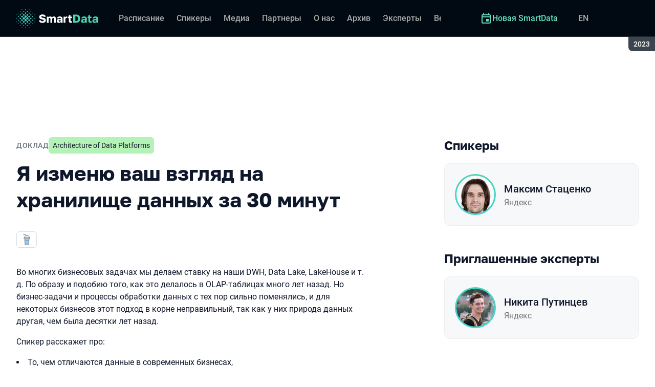

--- FILE ---
content_type: text/html; charset=utf-8
request_url: https://smartdataconf.ru/archive/2023/talks/4f141d7027fc48d0b1443ac081c5b2ab/?referer=%2Fpersons%2F2bbdad9a246a4cf392476629aeb77e34%2F
body_size: 42186
content:
<!DOCTYPE html><html data-sentry-element="Html" data-sentry-component="ConferenceSiteDocument" data-sentry-source-file="_document.common.tsx" lang="ru"><head data-sentry-element="Head" data-sentry-source-file="_document.common.tsx"><meta charSet="utf-8" data-sentry-element="meta" data-sentry-source-file="Meta.tsx" data-next-head=""/><meta name="viewport" content="width=device-width, initial-scale=1" data-sentry-element="meta" data-sentry-source-file="Meta.tsx" data-next-head=""/><meta http-equiv="x-ua-compatible" content="ie=edge" data-sentry-element="meta" data-sentry-source-file="Meta.tsx" data-next-head=""/><link rel="alternate" hrefLang="en" href="https://smartdataconf.ru/en/archive/2023/talks/4f141d7027fc48d0b1443ac081c5b2ab/" data-next-head=""/><link rel="alternate" hrefLang="ru" href="https://smartdataconf.ru/archive/2023/talks/4f141d7027fc48d0b1443ac081c5b2ab/" data-next-head=""/><title data-next-head="">Я изменю ваш взгляд на хранилище данных за 30 минут | Доклад на SmartData 2023</title><meta name="title" content="Я изменю ваш взгляд на хранилище данных за 30 минут | Доклад на SmartData 2023" data-sentry-element="meta" data-sentry-source-file="Meta.tsx" data-next-head=""/><meta name="description" content="Во многих бизнесовых задачах мы делаем ставку на наши DWH, Data Lake, LakeHouse и т. д. По образу и подобию того, как это делалось в OLAP-таблицах много лет назад. Но бизнес-задачи и процессы обработки данных с тех пор сильно поменялись, и для некоторых бизнесов этот подход в корне неправильный, так как у них природа данных другая, чем была десятки лет назад. Спикер расскажет про: то, чем отличаются данные в современных бизнесах; подход, который Google предложил в своей статье 2015 года; проблемы, которые этот подход решает; новые проблемы, которые он создает, и что с ними делать сейчас." data-sentry-element="meta" data-sentry-source-file="Meta.tsx" data-next-head=""/><meta property="og:title" content="Я изменю ваш взгляд на хранилище данных за 30 минут | Доклад на SmartData 2023" data-sentry-element="meta" data-sentry-source-file="Meta.tsx" data-next-head=""/><meta property="og:description" content="Во многих бизнесовых задачах мы делаем ставку на наши DWH, Data Lake, LakeHouse и т. д. По образу и подобию того, как это делалось в OLAP-таблицах много лет назад. Но бизнес-задачи и процессы обработки данных с тех пор сильно поменялись, и для некоторых бизнесов этот подход в корне неправильный, так как у них природа данных другая, чем была десятки лет назад. Спикер расскажет про: то, чем отличаются данные в современных бизнесах; подход, который Google предложил в своей статье 2015 года; проблемы, которые этот подход решает; новые проблемы, которые он создает, и что с ними делать сейчас." data-sentry-element="meta" data-sentry-source-file="Meta.tsx" data-next-head=""/><meta property="og:site_name" content="SmartData 2023. Конференция по инженерии данных" data-sentry-element="meta" data-sentry-source-file="Meta.tsx" data-next-head=""/><meta property="og:url" content="https://smartdataconf.ru/archive/2023/talks/4f141d7027fc48d0b1443ac081c5b2ab/" data-sentry-element="meta" data-sentry-source-file="Meta.tsx" data-next-head=""/><meta property="og:image" content="https://squidex.jugru.team/api/assets/srm/213c9471-ab7f-4d56-b65d-4c919f4e9650/ya-izmenyu-vash-vzglyad-na-hranilishe-dannyh-za-30-minu-og-speaker-ru.jpg" data-sentry-element="meta" data-sentry-source-file="Meta.tsx" data-next-head=""/><meta property="og:image:type" content="image/jpeg" data-sentry-element="meta" data-sentry-source-file="Meta.tsx" data-next-head=""/><meta property="og:image:width" content="1920" data-sentry-element="meta" data-sentry-source-file="Meta.tsx" data-next-head=""/><meta property="og:image:height" content="862" data-sentry-element="meta" data-sentry-source-file="Meta.tsx" data-next-head=""/><meta property="og:locale" content="ru_RU" data-sentry-element="meta" data-sentry-source-file="Meta.tsx" data-next-head=""/><meta property="og:type" content="website" data-sentry-element="meta" data-sentry-source-file="Meta.tsx" data-next-head=""/><meta name="twitter:card" content="summary_large_image" data-sentry-element="meta" data-sentry-source-file="Meta.tsx" data-next-head=""/><meta name="twitter:title" content="Я изменю ваш взгляд на хранилище данных за 30 минут | Доклад на SmartData 2023" data-sentry-element="meta" data-sentry-source-file="Meta.tsx" data-next-head=""/><meta name="twitter:description" content="Во многих бизнесовых задачах мы делаем ставку на наши DWH, Data Lake, LakeHouse и т. д. По образу и подобию того, как это делалось в OLAP-таблицах много лет назад. Но бизнес-задачи и процессы обработки данных с тех пор сильно поменялись, и для некоторых бизнесов этот подход в корне неправильный, так как у них природа данных другая, чем была десятки лет назад. Спикер расскажет про: то, чем отличаются данные в современных бизнесах; подход, который Google предложил в своей статье 2015 года; проблемы, которые этот подход решает; новые проблемы, которые он создает, и что с ними делать сейчас." data-sentry-element="meta" data-sentry-source-file="Meta.tsx" data-next-head=""/><meta name="twitter:url" content="https://smartdataconf.ru/archive/2023/talks/4f141d7027fc48d0b1443ac081c5b2ab/" data-sentry-element="meta" data-sentry-source-file="Meta.tsx" data-next-head=""/><meta name="twitter:image" content="https://squidex.jugru.team/api/assets/srm/213c9471-ab7f-4d56-b65d-4c919f4e9650/ya-izmenyu-vash-vzglyad-na-hranilishe-dannyh-za-30-minu-og-speaker-ru.jpg" data-sentry-element="meta" data-sentry-source-file="Meta.tsx" data-next-head=""/><link rel="apple-touch-icon" sizes="180x180" href="/img/conference/smartdata/favicon/apple-touch-icon.png" data-next-head=""/><link rel="icon" type="image/png" sizes="32x32" href="/img/conference/smartdata/favicon/favicon-32x32.png" data-next-head=""/><link rel="icon" type="image/png" sizes="16x16" href="/img/conference/smartdata/favicon/favicon-16x16.png" data-next-head=""/><link rel="manifest" href="/img/conference/smartdata/favicon/site.webmanifest" data-next-head=""/><link rel="mask-icon" href="/img/conference/smartdata/favicon/safari-pinned-tab.svg" color="#44d8b1" data-next-head=""/><meta name="msapplication-TileColor" content="#44d8b1" data-sentry-element="meta" data-sentry-source-file="Meta.tsx" data-next-head=""/><meta name="theme-color" content="#010a12" data-sentry-element="meta" data-sentry-source-file="Meta.tsx" data-next-head=""/><meta name="static-generated-at" content="2026-02-01T15:29:05.051Z" data-next-head=""/><meta name="data-generated-at" content="2026-02-01T15:28:06.426Z" data-next-head=""/><link rel="preload" href="/fonts/roboto/400.woff2" as="font" type="font/woff2" crossorigin=""/><link rel="preload" href="/fonts/roboto/500.woff2" as="font" type="font/woff2" crossorigin=""/><link rel="preload" href="/fonts/golos/400.woff2" as="font" type="font/woff2" crossorigin=""/><link rel="preload" href="/fonts/golos/700.woff2" as="font" type="font/woff2" crossorigin=""/><meta name="version" content="release/11.1.0.104236" data-sentry-element="meta" data-sentry-source-file="_document.common.tsx"/><script id="google-analytics" data-sentry-element="Script" data-sentry-source-file="AnalyticsScript.tsx" data-nscript="beforeInteractive">(function (w, l) {w[l] = w[l] || [];w[l].push({ 'gtm.start': new Date().getTime(), event: 'gtm.js' });})(window, 'dataLayer');</script><script id="yandex-analytics" data-sentry-element="Script" data-sentry-source-file="AnalyticsScript.tsx" data-nscript="beforeInteractive">(function(m,i,a){m[i]=m[i]||function(){(m[i].a=m[i].a||[]).push(arguments)};m[i].l=1*new Date();})(window, "ym");</script><link rel="preload" href="/_next/static/css/f17ce6e5874c88bf.css" as="style"/><link rel="stylesheet" href="/_next/static/css/f17ce6e5874c88bf.css" data-n-g=""/><link rel="preload" href="/_next/static/css/ef46db3751d8e999.css" as="style"/><link rel="stylesheet" href="/_next/static/css/ef46db3751d8e999.css" data-n-p=""/><link rel="preload" href="/_next/static/css/b930571329217245.css" as="style"/><link rel="stylesheet" href="/_next/static/css/b930571329217245.css" data-n-p=""/><link rel="preload" href="/_next/static/css/64e2c9b4aa26d05b.css" as="style"/><link rel="stylesheet" href="/_next/static/css/64e2c9b4aa26d05b.css" data-n-p=""/><link rel="preload" href="/_next/static/css/1fca5b6de9330002.css" as="style"/><link rel="stylesheet" href="/_next/static/css/1fca5b6de9330002.css"/><link rel="preload" href="/_next/static/css/6e3d98332f6d4d6b.css" as="style"/><link rel="stylesheet" href="/_next/static/css/6e3d98332f6d4d6b.css"/><link rel="preload" href="/_next/static/css/286803129469bcbc.css" as="style"/><link rel="stylesheet" href="/_next/static/css/286803129469bcbc.css"/><link rel="preload" href="/_next/static/css/973eaecdfd12ce9a.css" as="style"/><link rel="stylesheet" href="/_next/static/css/973eaecdfd12ce9a.css"/><link rel="preload" href="/_next/static/css/ffed254118ec466c.css" as="style"/><link rel="stylesheet" href="/_next/static/css/ffed254118ec466c.css"/><link rel="preload" href="/_next/static/css/c714de3edd0228a9.css" as="style"/><link rel="stylesheet" href="/_next/static/css/c714de3edd0228a9.css"/><link rel="preload" href="/_next/static/css/5f94c2e254f35ad3.css" as="style"/><link rel="stylesheet" href="/_next/static/css/5f94c2e254f35ad3.css"/><noscript data-n-css=""></noscript><script defer="" nomodule="" src="/_next/static/chunks/polyfills-42372ed130431b0a.js"></script><script defer="" src="/_next/static/chunks/3010.4baf9ad3b0b7708f.js"></script><script defer="" src="/_next/static/chunks/8128.d3d79c18f051713c.js"></script><script defer="" src="/_next/static/chunks/7109.d335f826f4d97d5f.js"></script><script defer="" src="/_next/static/chunks/8746.977d3f62c168528d.js"></script><script defer="" src="/_next/static/chunks/6705.759c0b13fc9a4ad3.js"></script><script defer="" src="/_next/static/chunks/7509.a42cfab7cf9d1947.js"></script><script defer="" src="/_next/static/chunks/7709.87ede616e09fd955.js"></script><script defer="" src="/_next/static/chunks/8309.bbbd2e53a90ec901.js"></script><script src="/_next/static/chunks/webpack-e2a08254a82e265e.js" defer=""></script><script src="/_next/static/chunks/framework-c214047c0066d1e8.js" defer=""></script><script src="/_next/static/chunks/main-3574ea5dd34486d4.js" defer=""></script><script src="/_next/static/chunks/pages/_app-18ba7d8a183c84a4.js" defer=""></script><script src="/_next/static/chunks/8230-b311089aec514014.js" defer=""></script><script src="/_next/static/chunks/8229-f5d005c60ad6d0bd.js" defer=""></script><script src="/_next/static/chunks/389-3180c81c65c9a55c.js" defer=""></script><script src="/_next/static/chunks/8276-e37ab3b49db9f2fe.js" defer=""></script><script src="/_next/static/chunks/3368-f8ad213f9712020f.js" defer=""></script><script src="/_next/static/chunks/7799-b05d89d08d8ab77e.js" defer=""></script><script src="/_next/static/chunks/5181-4a0bf95dad156be6.js" defer=""></script><script src="/_next/static/chunks/5631-fc89233a765431c8.js" defer=""></script><script src="/_next/static/chunks/pages/conference/%5Bstatus%5D/%5Bversion%5D/talks/%5Bid%5D-ff7fe6201c243293.js" defer=""></script><script src="/_next/static/YpIneVeaj5bkcyFwoNUfz/_buildManifest.js" defer=""></script><script src="/_next/static/YpIneVeaj5bkcyFwoNUfz/_ssgManifest.js" defer=""></script><meta name="sentry-trace" content="5fedddc605f71f8a8e1733a833c22f70-23be4eac9f6e2256-0"/><meta name="baggage" content="sentry-environment=prod,sentry-release=release-11-1-0-99045b2b,sentry-public_key=e09d91e2f5a4446711a0b1cfeea8eae4,sentry-trace_id=5fedddc605f71f8a8e1733a833c22f70,sentry-sampled=false,sentry-sample_rand=0.6279345886233614,sentry-sample_rate=0.2"/></head><body class="page"><div id="__next"><div class="layout__Y_I1h" data-loading="true" data-sentry-component="Layout" data-sentry-source-file="Layout.tsx"><header class="layout__header__182X3 header___vw_L" data-mode="dark" data-sentry-component="Header" data-sentry-source-file="Header.tsx"><div class="header__container__w2lbV"><a href="#main__anchor" class="header__skipLink__evyM4 skipLink__di3o8 linkButton__upocJ linkButton_primary__5lSu7 linkButton_small__91ksZ" data-sentry-element="LinkButton" data-sentry-component="SkipLink" data-sentry-source-file="SkipLink.tsx">К основному контенту</a><nav class="header__navigation__qqRuD headerNavigation__HMLJA" aria-label="Основная" data-sentry-component="HeaderNavigation" data-sentry-source-file="HeaderNavigation.tsx"><button class="headerNavigation__toggle__dQ9Wf menuButton__dbKGc" type="button" aria-controls="headerNavigation__menu" aria-expanded="false" aria-label="Меню" data-sentry-component="MenuButton" data-sentry-source-file="MenuButton.tsx"><svg class="menuButton__icon___ocEf" width="32" height="32" focusable="false" aria-hidden="true" data-sentry-element="svg" data-sentry-source-file="MenuButton.tsx"><use class="menuButton__open__UB07Y" href="/img/sprite.svg#menu" data-sentry-element="use" data-sentry-source-file="MenuButton.tsx"></use><use class="menuButton__close__tXyKD" href="/img/sprite.svg#close" data-sentry-element="use" data-sentry-source-file="MenuButton.tsx"></use></svg></button><a class="headerNavigation__home__DgYZg" data-sentry-element="LinkBase" data-sentry-source-file="HeaderNavigation.tsx" href="/archive/2023/"><img class="headerNavigation__logo__Ef4FX logo__nBPJy" src="https://squidex.jugru.team/api/assets/sites/ba10d1af-2e3f-470a-82b7-d09b3caa2c72/sd-invert-.svg?cache=3600" alt="SmartData 2023" width="160" height="36" data-sentry-element="Logo" data-sentry-source-file="Logo.tsx" data-sentry-component="Logo"/></a><span class="headerNavigation__version__Ri3Jp headerVersion__OvF14" data-sentry-component="HeaderVersion" data-sentry-source-file="HeaderVersion.tsx"><span class="headerVersion__label__BlYL_">Сезон: </span>2023</span><div class="headerNavigation__menu__AOeKj" id="headerNavigation__menu"><div class="headerNavigation__main__R0o3_"><ul class="headerNavigation__list__8_JtD headerMainLinks__hH9Zl" aria-label="Основные разделы" data-sentry-element="HeaderMainLinks" data-sentry-source-file="HeaderNavigation.tsx"><li class="headerMainLinks__item__TCQlw"><a class="headerMainLinks__link__0hKK7 linkButton__upocJ linkButton_invisible__fF5dX linkButton_small__91ksZ" data-sentry-element="LinkButton" data-sentry-component="NavigationItem" data-sentry-source-file="NavigationItem.tsx" href="/archive/2023/schedule/days/"><span>Расписание</span></a></li><li class="headerMainLinks__item__TCQlw"><a class="headerMainLinks__link__0hKK7 linkButton__upocJ linkButton_invisible__fF5dX linkButton_small__91ksZ" data-sentry-element="LinkButton" data-sentry-component="NavigationItem" data-sentry-source-file="NavigationItem.tsx" href="/archive/2023/speakers/"><span>Спикеры</span></a></li><li class="headerMainLinks__item__TCQlw"><a class="headerMainLinks__link__0hKK7 linkButton__upocJ linkButton_invisible__fF5dX linkButton_small__91ksZ" data-sentry-element="LinkButton" data-sentry-component="NavigationItem" data-sentry-source-file="NavigationItem.tsx" href="/archive/2023/#media"><span>Медиа</span></a></li><li class="headerMainLinks__item__TCQlw"><a class="headerMainLinks__link__0hKK7 linkButton__upocJ linkButton_invisible__fF5dX linkButton_small__91ksZ" data-sentry-element="LinkButton" data-sentry-component="NavigationItem" data-sentry-source-file="NavigationItem.tsx" href="/archive/2023/partners/"><span>Партнеры</span></a></li><li class="headerMainLinks__item__TCQlw"><a class="headerMainLinks__link__0hKK7 linkButton__upocJ linkButton_invisible__fF5dX linkButton_small__91ksZ" data-sentry-element="LinkButton" data-sentry-component="NavigationItem" data-sentry-source-file="NavigationItem.tsx" href="/archive/2023/organizers/"><span>О нас</span></a></li><li class="headerMainLinks__item__TCQlw"><a class="headerMainLinks__link__0hKK7 linkButton__upocJ linkButton_invisible__fF5dX linkButton_small__91ksZ" data-sentry-element="LinkButton" data-sentry-component="NavigationItem" data-sentry-source-file="NavigationItem.tsx" href="/archive/2023/archive/"><span>Архив</span></a></li><li class="headerMainLinks__item__TCQlw"><a class="headerMainLinks__link__0hKK7 linkButton__upocJ linkButton_invisible__fF5dX linkButton_small__91ksZ" data-sentry-element="LinkButton" data-sentry-component="NavigationItem" data-sentry-source-file="NavigationItem.tsx" href="/archive/2023/experts/"><span>Эксперты</span></a></li><li class="headerMainLinks__item__TCQlw"><a class="headerMainLinks__link__0hKK7 linkButton__upocJ linkButton_invisible__fF5dX linkButton_small__91ksZ" data-sentry-element="LinkButton" data-sentry-component="NavigationItem" data-sentry-source-file="NavigationItem.tsx" href="/archive/2023/hosts/"><span>Ведущие</span></a></li><li class="headerMainLinks__item__TCQlw"><a class="headerMainLinks__link__0hKK7 linkButton__upocJ linkButton_invisible__fF5dX linkButton_small__91ksZ" data-sentry-element="LinkButton" data-sentry-component="NavigationItem" data-sentry-source-file="NavigationItem.tsx" href="/archive/2023/offline/"><span>Офлайн-часть</span></a></li></ul><div class="headerNavigation__more__bzVnk headerNavigation__more_hidden__9wtfY headerExpandMenu__Zj4CQ" aria-hidden="true" data-sentry-element="HeaderExpandMenu" data-sentry-source-file="HeaderNavigation.tsx"><button class="headerNavigation__moreToggle__ZDXWm headerExpandMenu__toggle__kq5pU linkButton__upocJ linkButton_invisible__fF5dX linkButton_small__91ksZ" type="button" aria-controls="headerNavigation__more" aria-expanded="false" aria-label="Еще"><span>Еще</span><svg width="24" height="24" focusable="false" aria-hidden="true"><use href="/img/sprite.svg#arrow-down"></use></svg></button><ul class="headerExpandMenu__list__gFAlR" id="headerNavigation__more" hidden=""></ul></div></div><ul class="headerNavigation__mobileImportant__CyRal headerImportantLinks___y76s" aria-label="Важные разделы" data-sentry-component="HeaderImportantLinks" data-sentry-source-file="HeaderImportantLinks.tsx"><li><a class="headerImportantLinks__link__x8zW2 headerImportantLinks__link_highlight__d0FH6 linkButton__upocJ linkButton_invisible__fF5dX linkButton_small__91ksZ" data-sentry-element="LinkButton" data-sentry-component="NavigationItem" data-sentry-source-file="NavigationItem.tsx" href="/"><svg width="24" height="24" focusable="false" aria-hidden="true"><use href="/img/sprite.svg#event"></use></svg><span>Новая SmartData</span></a></li></ul></div><ul class="headerNavigation__desktopImportant__DbN_z headerImportantLinks___y76s" aria-label="Важные разделы" data-sentry-component="HeaderImportantLinks" data-sentry-source-file="HeaderImportantLinks.tsx"><li><a class="headerImportantLinks__link__x8zW2 headerImportantLinks__link_highlight__d0FH6 linkButton__upocJ linkButton_invisible__fF5dX linkButton_small__91ksZ" data-sentry-element="LinkButton" data-sentry-component="NavigationItem" data-sentry-source-file="NavigationItem.tsx" href="/"><svg width="24" height="24" focusable="false" aria-hidden="true"><use href="/img/sprite.svg#event"></use></svg><span>Новая SmartData</span></a></li></ul><ul class="headerNavigation__hiddenList__WsLXK headerMainLinks__hH9Zl" aria-hidden="true" data-sentry-element="HeaderMainLinks" data-sentry-source-file="HeaderNavigation.tsx"><li class="headerMainLinks__item__TCQlw"><a class="headerMainLinks__link__0hKK7 linkButton__upocJ linkButton_invisible__fF5dX linkButton_small__91ksZ" data-sentry-element="LinkButton" data-sentry-component="NavigationItem" data-sentry-source-file="NavigationItem.tsx" href="/archive/2023/schedule/days/"><span>Расписание</span></a></li><li class="headerMainLinks__item__TCQlw"><a class="headerMainLinks__link__0hKK7 linkButton__upocJ linkButton_invisible__fF5dX linkButton_small__91ksZ" data-sentry-element="LinkButton" data-sentry-component="NavigationItem" data-sentry-source-file="NavigationItem.tsx" href="/archive/2023/speakers/"><span>Спикеры</span></a></li><li class="headerMainLinks__item__TCQlw"><a class="headerMainLinks__link__0hKK7 linkButton__upocJ linkButton_invisible__fF5dX linkButton_small__91ksZ" data-sentry-element="LinkButton" data-sentry-component="NavigationItem" data-sentry-source-file="NavigationItem.tsx" href="/archive/2023/#media"><span>Медиа</span></a></li><li class="headerMainLinks__item__TCQlw"><a class="headerMainLinks__link__0hKK7 linkButton__upocJ linkButton_invisible__fF5dX linkButton_small__91ksZ" data-sentry-element="LinkButton" data-sentry-component="NavigationItem" data-sentry-source-file="NavigationItem.tsx" href="/archive/2023/partners/"><span>Партнеры</span></a></li><li class="headerMainLinks__item__TCQlw"><a class="headerMainLinks__link__0hKK7 linkButton__upocJ linkButton_invisible__fF5dX linkButton_small__91ksZ" data-sentry-element="LinkButton" data-sentry-component="NavigationItem" data-sentry-source-file="NavigationItem.tsx" href="/archive/2023/organizers/"><span>О нас</span></a></li><li class="headerMainLinks__item__TCQlw"><a class="headerMainLinks__link__0hKK7 linkButton__upocJ linkButton_invisible__fF5dX linkButton_small__91ksZ" data-sentry-element="LinkButton" data-sentry-component="NavigationItem" data-sentry-source-file="NavigationItem.tsx" href="/archive/2023/archive/"><span>Архив</span></a></li><li class="headerMainLinks__item__TCQlw"><a class="headerMainLinks__link__0hKK7 linkButton__upocJ linkButton_invisible__fF5dX linkButton_small__91ksZ" data-sentry-element="LinkButton" data-sentry-component="NavigationItem" data-sentry-source-file="NavigationItem.tsx" href="/archive/2023/experts/"><span>Эксперты</span></a></li><li class="headerMainLinks__item__TCQlw"><a class="headerMainLinks__link__0hKK7 linkButton__upocJ linkButton_invisible__fF5dX linkButton_small__91ksZ" data-sentry-element="LinkButton" data-sentry-component="NavigationItem" data-sentry-source-file="NavigationItem.tsx" href="/archive/2023/hosts/"><span>Ведущие</span></a></li><li class="headerMainLinks__item__TCQlw"><a class="headerMainLinks__link__0hKK7 linkButton__upocJ linkButton_invisible__fF5dX linkButton_small__91ksZ" data-sentry-element="LinkButton" data-sentry-component="NavigationItem" data-sentry-source-file="NavigationItem.tsx" href="/archive/2023/offline/"><span>Офлайн-часть</span></a></li></ul></nav><a class="header__localeSwitcher__ZfWaG linkButton__upocJ linkButton_invisible__fF5dX linkButton_small__91ksZ" aria-label="Переключить язык сайта на английский" data-sentry-element="LinkButton" data-sentry-component="LocaleSwitcher" data-sentry-source-file="LocaleSwitcher.tsx" href="/en/archive/2023/talks/4f141d7027fc48d0b1443ac081c5b2ab/">EN</a><div class="header__authorization__JViS3"></div></div></header><main class="layout__main__iqdrT" id="main__anchor" data-sentry-component="Main" data-sentry-source-file="Main.tsx"><div class="talkContent__Qs0__ talkContent_archived__2SzjS" data-sentry-component="TalkContent" data-sentry-source-file="TalkContent.tsx"><div class="talkContent__container__Zrl_K"><div class="talkContent__states__enoaN" data-sentry-component="TalkStates" data-sentry-source-file="TalkStates.tsx"><div class="talkStatesNoAuthorization__nG2Qz" role="alert" data-loading-wait="true" data-sentry-component="TalkStatesNoAuthorization" data-sentry-source-file="TalkStatesNoAuthorization.tsx"><svg class="talkStatesNoAuthorization__icon__54W10" width="32" height="32" aria-hidden="true" focusable="false" data-sentry-element="svg" data-sentry-source-file="TalkStatesNoAuthorization.tsx"><use href="/img/sprite.svg#login" data-sentry-element="use" data-sentry-source-file="TalkStatesNoAuthorization.tsx"></use></svg><p class="talkStatesNoAuthorization__heading__mh1_2 heading__gOGQz" data-sentry-element="Component" data-sentry-source-file="Heading.tsx" data-sentry-component="Heading">Если у вас есть билет, авторизуйтесь для просмотра видео</p><a href="" class="talkStatesNoAuthorization__login__z2ZN_ linkButton__upocJ linkButton_primary__5lSu7 linkButton_small__91ksZ" data-sentry-element="LinkButton" data-sentry-source-file="AuthLogin.tsx" data-sentry-component="AuthLogin">Войти</a></div></div><div class="talkContent__columns__FDoWG"><div><div class="talkContent__header___RsDS"><span class="talkContent__type__KfBqZ">Доклад</span><ul class="talkContent__topics__hWXzS talkTopicsList__nPljB" data-sentry-component="TalkTopicsList" data-sentry-source-file="TalkTopicsList.tsx"><li><a class="talkTopic__HFeyN" data-topic-color="4" href="/archive/2023/schedule/topics/#topic-4">Architecture of Data Platforms</a></li></ul><time class="talkContent__dateTime__HVbZU talkDateTime__pb9Xq talkDateTime_hidden__WHDN9" dateTime="2023-09-13T08:30:00.000Z" data-sentry-component="TalkDateTime" data-sentry-source-file="TalkDateTime.tsx"><span><span class="talkDateTime__label__LGoxI">Дата: </span>13.09<!-- --> / </span><span><span class="talkDateTime__label__LGoxI">Начало: </span>00:00<!-- --> – <span class="talkDateTime__label__LGoxI">Конец: </span>00:00</span></time></div><h1 class="talkContent__heading__Lqsav heading__gOGQz" data-sentry-element="Component" data-sentry-source-file="Heading.tsx" data-sentry-component="Heading">Я изменю ваш взгляд на хранилище данных за 30 минут</h1><div class="talkContent__about__nvB8i"><div class="talkInfo__gUUyn" data-sentry-component="TalkInfo" data-sentry-source-file="TalkInfo.tsx"><span class="talkInfo__item__iyQLb talkComplexity__rQXQE" data-value="intermediate" tabindex="0"><span class="talkComplexity__label__5JmmH">Сложность -</span><img class="talkComplexity__image__8GXeV" src="/img/complexity/intermediate.svg" width="24" height="24" alt="Введение в технологию" loading="lazy"/></span></div><div class="talkContent__actions__YdMTW talkActions__uHm7O" data-rating-loading="true" data-sentry-component="TalkActions" data-sentry-source-file="TalkActions.tsx"><button class="talkActions__favoritesButton__3AIkx favoritesButton_icon__EKInD linkButton__upocJ linkButton_outlined__JxTfM linkButton_small__91ksZ" type="button" aria-label="Добавить в сохраненное" data-sentry-element="LinkButton" data-sentry-source-file="FavoritesButton.tsx"><svg class="favoritesButton__icon__H2Xbc" width="24" height="24" focusable="false" aria-hidden="true" data-sentry-element="svg" data-sentry-source-file="FavoritesButton.tsx"><use class="favoritesButton__inactive__hB7NX" href="/img/sprite.svg#bookmark-stroke" data-sentry-element="use" data-sentry-source-file="FavoritesButton.tsx"></use><use class="favoritesButton__active__qwTPk" href="/img/sprite.svg#bookmark" data-sentry-element="use" data-sentry-source-file="FavoritesButton.tsx"></use></svg></button></div></div><div class="talkContent__text__iXe_p"><div class="talkContent__description__zY75F"><p>Во многих бизнесовых задачах мы делаем ставку на наши DWH, Data Lake, LakeHouse и т. д. По образу и подобию того, как это делалось в OLAP-таблицах много лет назад. Но бизнес-задачи и процессы обработки данных с тех пор сильно поменялись, и для некоторых бизнесов этот подход в корне неправильный, так как у них природа данных другая, чем была десятки лет назад.</p>
<p>Спикер расскажет про:</p>
<ul>
<li>То, чем отличаются данные в современных бизнесах,</li>
<li>Подход, который Google предложил в своей статье 2015 года,</li>
<li>Проблемы, которые этот подход решает,</li>
<li>Новые проблемы, которые он создает, и что с ними делать сейчас.</li>
</ul></div><ul class="talkContent__tags__lHhzd talkTags__Bkik_" data-sentry-component="TalkTags" data-sentry-source-file="TalkTags.tsx"><li>#<!-- -->dwh</li><li>#<!-- -->evolution</li></ul></div></div><div class="talkContent__rightColumn__oMp7X"><div><h2 class="talkContent__subheading__FY56Y heading__gOGQz heading_4__eQU1w" data-sentry-element="Component" data-sentry-component="Heading" data-sentry-source-file="Heading.tsx">Спикеры</h2><ul class="personList__ydHvl" data-sentry-component="PersonList" data-sentry-source-file="PersonList.tsx"><li><article class="personList__card__vMy4H personCard__OFhEL" data-large-size="true" data-has-link="true" data-sentry-component="PersonCard" data-sentry-source-file="PersonCard.tsx"><div class="personCard__avatar__79hPV avatar__qbHjt avatar_gradient__EGNg6" data-sentry-component="Avatar" data-sentry-source-file="Avatar.tsx"><img class="avatar__image__KVg2R" src="https://squidex.jugru.team/api/assets/srm/0bf37926-8e08-4c42-8ff8-8b24668ce6c9/stacenko-maksim-mihai-lovich-1-.jpg?cache=3600&amp;width=74&amp;height=74&amp;mode=CropUpsize" srcSet="https://squidex.jugru.team/api/assets/srm/0bf37926-8e08-4c42-8ff8-8b24668ce6c9/stacenko-maksim-mihai-lovich-1-.jpg?cache=3600&amp;width=148&amp;height=148&amp;mode=CropUpsize 2x" alt="" width="74" height="74" loading="lazy" data-sentry-element="Avatar" data-sentry-source-file="PersonCard.tsx"/></div><div><h3 class="personCard__name__osiAC"><a data-link="true" data-sentry-element="LinkBase" data-sentry-source-file="PersonCard.tsx" href="/archive/2023/persons/d33e9be60fe149d78f1fe58691326674/">Максим Стаценко</a></h3><p class="personCard__company__aVHAn personCompany__rQ79l" data-sentry-component="PersonCompany" data-sentry-source-file="PersonCompany.tsx">Яндекс</p></div></article></li></ul></div><div><h2 class="talkContent__subheading__FY56Y heading__gOGQz heading_4__eQU1w" data-sentry-element="Component" data-sentry-component="Heading" data-sentry-source-file="Heading.tsx">Приглашенные эксперты</h2><ul class="personList__ydHvl" data-sentry-component="PersonList" data-sentry-source-file="PersonList.tsx"><li><article class="personList__card__vMy4H personCard__OFhEL" data-large-size="true" data-has-link="true" data-sentry-component="PersonCard" data-sentry-source-file="PersonCard.tsx"><div class="personCard__avatar__79hPV avatar__qbHjt avatar_gradient__EGNg6" data-sentry-component="Avatar" data-sentry-source-file="Avatar.tsx"><img class="avatar__image__KVg2R" src="https://squidex.jugru.team/api/assets/srm/0277e73d-07de-4f39-9f69-62ab753de0ae/nikita-putincev.JPG?cache=3600&amp;width=74&amp;height=74&amp;mode=CropUpsize" srcSet="https://squidex.jugru.team/api/assets/srm/0277e73d-07de-4f39-9f69-62ab753de0ae/nikita-putincev.JPG?cache=3600&amp;width=148&amp;height=148&amp;mode=CropUpsize 2x" alt="" width="74" height="74" loading="lazy" data-sentry-element="Avatar" data-sentry-source-file="PersonCard.tsx"/></div><div><h3 class="personCard__name__osiAC"><a data-link="true" data-sentry-element="LinkBase" data-sentry-source-file="PersonCard.tsx" href="/archive/2023/persons/2bbdad9a246a4cf392476629aeb77e34/">Никита Путинцев</a></h3><p class="personCard__company__aVHAn personCompany__rQ79l" data-sentry-component="PersonCompany" data-sentry-source-file="PersonCompany.tsx">Яндекс</p></div></article></li></ul></div></div></div><ul class="talkContent__related__IBswD talkRelated__xPTi9" data-sentry-component="TalkRelated" data-sentry-source-file="TalkRelated.tsx"><li class="talkRelated__item__Tv0TE"><div data-sentry-component="TalksGroup" data-sentry-source-file="TalksGroup.tsx"><div class="talksGroup__header__mLwGj"><h2 class="talksGroup__heading__9MvZ1 heading__gOGQz heading_4__eQU1w" data-sentry-element="Component" data-sentry-component="Heading" data-sentry-source-file="Heading.tsx">Другие доклады по теме «Architecture of Data Platforms»</h2></div><ul class="talksList__asFpU" data-sentry-component="TalksList" data-sentry-source-file="TalksList.tsx"><li class="talksList__item__dlj6p"><article class="talksList__card__SncRE talkCard__IAiMl" data-has-link="true" data-sentry-component="TalkCardInternal" data-sentry-source-file="TalkCard.tsx"><div class="talkCard__header__4k8Ga"><div class="talkCard__details__4dCSJ"><span class="talkCardLabel__73WBV" data-sentry-component="TalkCardRecord" data-sentry-source-file="TalkCardRecord.tsx">Смотреть запись</span></div><button class="talkCard__favoritesButton__RoSVZ favoritesButton_icon__EKInD linkButton__upocJ linkButton_secondary__pIVGO linkButton_x-small__YFrwV" type="button" aria-label="Добавить в сохраненное" data-sentry-element="LinkButton" data-sentry-source-file="FavoritesButton.tsx"><svg class="favoritesButton__icon__H2Xbc" width="24" height="24" focusable="false" aria-hidden="true" data-sentry-element="svg" data-sentry-source-file="FavoritesButton.tsx"><use class="favoritesButton__inactive__hB7NX" href="/img/sprite.svg#bookmark-stroke" data-sentry-element="use" data-sentry-source-file="FavoritesButton.tsx"></use><use class="favoritesButton__active__qwTPk" href="/img/sprite.svg#bookmark" data-sentry-element="use" data-sentry-source-file="FavoritesButton.tsx"></use></svg></button></div><div class="talkCard__main__FzBQH"><h3 class="talkCard__heading__AYcg8" data-sentry-element="TitleTag" data-sentry-source-file="TalkCard.tsx"><a data-link="true" data-sentry-element="LinkBase" data-sentry-source-file="TalkCard.tsx" href="/archive/2023/talks/8128990dd5fb4c7989d38d97a4f3aa7e/">Примеры реальных аналитических решений и дата-команд в западных компаниях</a></h3><ul class="talkCard__speakers__4lQ8o talkSpeakers__YFzXZ" data-sentry-component="TalkSpeakers" data-sentry-source-file="TalkSpeakers.tsx"><li><article class="speakerCard___kzZ6" data-vertical-view="true" data-sentry-component="SpeakerCard" data-sentry-source-file="SpeakerCard.tsx"><div class="speakerCard__avatar__4pJqR avatar__qbHjt avatar_gradient__EGNg6" data-sentry-component="Avatar" data-sentry-source-file="Avatar.tsx"><img class="avatar__image__KVg2R" src="https://squidex.jugru.team/api/assets/srm/008b4c8d-7ef1-4dab-8a61-5f8cf10290b2/dmitrij-anoshin.png?cache=3600&amp;width=44&amp;height=44&amp;mode=CropUpsize" srcSet="https://squidex.jugru.team/api/assets/srm/008b4c8d-7ef1-4dab-8a61-5f8cf10290b2/dmitrij-anoshin.png?cache=3600&amp;width=88&amp;height=88&amp;mode=CropUpsize 2x" alt="" width="44" height="44" loading="lazy"/></div><div class="speakerCard__info__XlImm"><h4 class="speakerCard__heading__o6vKn" data-sentry-element="TitleTag" data-sentry-source-file="SpeakerCard.tsx"><a class="speakerCard__link__5SNp9" data-sentry-element="LinkBase" data-sentry-source-file="SpeakerCard.tsx" href="/archive/2023/persons/6cfd4d50fcde46ef9e08ead3db6a57bd/">Дмитрий Аношин</a></h4><p class="speakerCard__company__GfpI2 personCompany__rQ79l" data-sentry-component="PersonCompany" data-sentry-source-file="PersonCompany.tsx">Surfalytics</p></div></article></li></ul></div><div class="talkCard__footer__TOlqD"><div class="talkCard__info__310V7 talkInfo__gUUyn" data-sentry-component="TalkInfo" data-sentry-source-file="TalkInfo.tsx"><span class="talkInfo__item__iyQLb talkComplexity__rQXQE" data-value="intermediate" tabindex="0"><span class="talkComplexity__label__5JmmH">Сложность -</span><img class="talkComplexity__image__8GXeV" src="/img/complexity/intermediate.svg" width="24" height="24" alt="Введение в технологию" loading="lazy"/></span></div></div></article></li><li class="talksList__item__dlj6p"><article class="talksList__card__SncRE talkCard__IAiMl" data-has-link="true" data-sentry-component="TalkCardInternal" data-sentry-source-file="TalkCard.tsx"><div class="talkCard__header__4k8Ga"><div class="talkCard__details__4dCSJ"><span class="talkCardLabel__73WBV" data-sentry-component="TalkCardRecord" data-sentry-source-file="TalkCardRecord.tsx">Смотреть запись</span></div><button class="talkCard__favoritesButton__RoSVZ favoritesButton_icon__EKInD linkButton__upocJ linkButton_secondary__pIVGO linkButton_x-small__YFrwV" type="button" aria-label="Добавить в сохраненное" data-sentry-element="LinkButton" data-sentry-source-file="FavoritesButton.tsx"><svg class="favoritesButton__icon__H2Xbc" width="24" height="24" focusable="false" aria-hidden="true" data-sentry-element="svg" data-sentry-source-file="FavoritesButton.tsx"><use class="favoritesButton__inactive__hB7NX" href="/img/sprite.svg#bookmark-stroke" data-sentry-element="use" data-sentry-source-file="FavoritesButton.tsx"></use><use class="favoritesButton__active__qwTPk" href="/img/sprite.svg#bookmark" data-sentry-element="use" data-sentry-source-file="FavoritesButton.tsx"></use></svg></button></div><div class="talkCard__main__FzBQH"><h3 class="talkCard__heading__AYcg8" data-sentry-element="TitleTag" data-sentry-source-file="TalkCard.tsx"><a data-link="true" data-sentry-element="LinkBase" data-sentry-source-file="TalkCard.tsx" href="/archive/2023/talks/6da1eb637a944201816064315789ad6e/">Методы обезличивания данных</a></h3><ul class="talkCard__speakers__4lQ8o talkSpeakers__YFzXZ" data-sentry-component="TalkSpeakers" data-sentry-source-file="TalkSpeakers.tsx"><li><article class="speakerCard___kzZ6" data-vertical-view="true" data-sentry-component="SpeakerCard" data-sentry-source-file="SpeakerCard.tsx"><div class="speakerCard__avatar__4pJqR avatar__qbHjt avatar_gradient__EGNg6" data-sentry-component="Avatar" data-sentry-source-file="Avatar.tsx"><img class="avatar__image__KVg2R" src="https://squidex.jugru.team/api/assets/srm/6ea9bc29-ab4f-43c7-86f0-3606431903fb/foto-500h500.jpg?cache=3600&amp;width=44&amp;height=44&amp;mode=CropUpsize" srcSet="https://squidex.jugru.team/api/assets/srm/6ea9bc29-ab4f-43c7-86f0-3606431903fb/foto-500h500.jpg?cache=3600&amp;width=88&amp;height=88&amp;mode=CropUpsize 2x" alt="" width="44" height="44" loading="lazy"/></div><div class="speakerCard__info__XlImm"><h4 class="speakerCard__heading__o6vKn" data-sentry-element="TitleTag" data-sentry-source-file="SpeakerCard.tsx"><a class="speakerCard__link__5SNp9" data-sentry-element="LinkBase" data-sentry-source-file="SpeakerCard.tsx" href="/archive/2023/persons/be667fe6177143ab821e298d81965590/">Алексей Даньшин</a></h4><p class="speakerCard__company__GfpI2 personCompany__rQ79l" data-sentry-component="PersonCompany" data-sentry-source-file="PersonCompany.tsx">Neoflex</p></div></article></li></ul></div><div class="talkCard__footer__TOlqD"><div class="talkCard__info__310V7 talkInfo__gUUyn" data-sentry-component="TalkInfo" data-sentry-source-file="TalkInfo.tsx"><span class="talkInfo__item__iyQLb" data-talk-hall="true" data-sentry-component="TalkHall" data-sentry-source-file="TalkHall.tsx"> Зал 2</span><span class="talkInfo__item__iyQLb talkComplexity__rQXQE" data-value="intermediate" tabindex="0"><span class="talkComplexity__label__5JmmH">Сложность -</span><img class="talkComplexity__image__8GXeV" src="/img/complexity/intermediate.svg" width="24" height="24" alt="Введение в технологию" loading="lazy"/></span></div></div></article></li><li class="talksList__item__dlj6p"><article class="talksList__card__SncRE talkCard__IAiMl" data-has-link="true" data-sentry-component="TalkCardInternal" data-sentry-source-file="TalkCard.tsx"><div class="talkCard__header__4k8Ga"><div class="talkCard__details__4dCSJ"><span class="talkCardLabel__73WBV" data-sentry-component="TalkCardRecord" data-sentry-source-file="TalkCardRecord.tsx">Смотреть запись</span></div><button class="talkCard__favoritesButton__RoSVZ favoritesButton_icon__EKInD linkButton__upocJ linkButton_secondary__pIVGO linkButton_x-small__YFrwV" type="button" aria-label="Добавить в сохраненное" data-sentry-element="LinkButton" data-sentry-source-file="FavoritesButton.tsx"><svg class="favoritesButton__icon__H2Xbc" width="24" height="24" focusable="false" aria-hidden="true" data-sentry-element="svg" data-sentry-source-file="FavoritesButton.tsx"><use class="favoritesButton__inactive__hB7NX" href="/img/sprite.svg#bookmark-stroke" data-sentry-element="use" data-sentry-source-file="FavoritesButton.tsx"></use><use class="favoritesButton__active__qwTPk" href="/img/sprite.svg#bookmark" data-sentry-element="use" data-sentry-source-file="FavoritesButton.tsx"></use></svg></button></div><div class="talkCard__main__FzBQH"><h3 class="talkCard__heading__AYcg8" data-sentry-element="TitleTag" data-sentry-source-file="TalkCard.tsx"><a data-link="true" data-sentry-element="LinkBase" data-sentry-source-file="TalkCard.tsx" href="/archive/2023/talks/f17d7a9ad6634a7c81b20f2524d5d4d1/">Streaming Data Integration — ETL-инструмент для создания near realtime-процессов</a></h3><ul class="talkCard__speakers__4lQ8o talkSpeakers__YFzXZ" data-sentry-component="TalkSpeakers" data-sentry-source-file="TalkSpeakers.tsx"><li><article class="speakerCard___kzZ6" data-vertical-view="true" data-sentry-component="SpeakerCard" data-sentry-source-file="SpeakerCard.tsx"><div class="speakerCard__avatar__4pJqR avatar__qbHjt avatar_gradient__EGNg6" data-sentry-component="Avatar" data-sentry-source-file="Avatar.tsx"><img class="avatar__image__KVg2R" src="https://squidex.jugru.team/api/assets/srm/4761db32-5cad-41c9-98fb-ea0740cd836a/unnamed.jpg?cache=3600&amp;width=44&amp;height=44&amp;mode=CropUpsize" srcSet="https://squidex.jugru.team/api/assets/srm/4761db32-5cad-41c9-98fb-ea0740cd836a/unnamed.jpg?cache=3600&amp;width=88&amp;height=88&amp;mode=CropUpsize 2x" alt="" width="44" height="44" loading="lazy"/></div><div class="speakerCard__info__XlImm"><h4 class="speakerCard__heading__o6vKn" data-sentry-element="TitleTag" data-sentry-source-file="SpeakerCard.tsx"><a class="speakerCard__link__5SNp9" data-sentry-element="LinkBase" data-sentry-source-file="SpeakerCard.tsx" href="/archive/2023/persons/eff92dc361144ea89e6abe96f30f4b22/">Василий Мельник</a></h4><p class="speakerCard__company__GfpI2 personCompany__rQ79l" data-sentry-component="PersonCompany" data-sentry-source-file="PersonCompany.tsx">GlowByte</p></div></article></li></ul></div><div class="talkCard__footer__TOlqD"><div class="talkCard__info__310V7 talkInfo__gUUyn" data-sentry-component="TalkInfo" data-sentry-source-file="TalkInfo.tsx"><span class="talkInfo__item__iyQLb" data-talk-hall="true" data-sentry-component="TalkHall" data-sentry-source-file="TalkHall.tsx">Зал 3</span><span class="talkInfo__item__iyQLb talkComplexity__rQXQE" data-value="intermediate" tabindex="0"><span class="talkComplexity__label__5JmmH">Сложность -</span><img class="talkComplexity__image__8GXeV" src="/img/complexity/intermediate.svg" width="24" height="24" alt="Введение в технологию" loading="lazy"/></span></div></div></article></li><li class="talksList__item__dlj6p"><article class="talksList__card__SncRE talkCard__IAiMl" data-has-link="true" data-sentry-component="TalkCardInternal" data-sentry-source-file="TalkCard.tsx"><div class="talkCard__header__4k8Ga"><div class="talkCard__details__4dCSJ"><span class="talkCardLabel__73WBV" data-sentry-component="TalkCardRecord" data-sentry-source-file="TalkCardRecord.tsx">Смотреть запись</span></div><button class="talkCard__favoritesButton__RoSVZ favoritesButton_icon__EKInD linkButton__upocJ linkButton_secondary__pIVGO linkButton_x-small__YFrwV" type="button" aria-label="Добавить в сохраненное" data-sentry-element="LinkButton" data-sentry-source-file="FavoritesButton.tsx"><svg class="favoritesButton__icon__H2Xbc" width="24" height="24" focusable="false" aria-hidden="true" data-sentry-element="svg" data-sentry-source-file="FavoritesButton.tsx"><use class="favoritesButton__inactive__hB7NX" href="/img/sprite.svg#bookmark-stroke" data-sentry-element="use" data-sentry-source-file="FavoritesButton.tsx"></use><use class="favoritesButton__active__qwTPk" href="/img/sprite.svg#bookmark" data-sentry-element="use" data-sentry-source-file="FavoritesButton.tsx"></use></svg></button></div><div class="talkCard__main__FzBQH"><h3 class="talkCard__heading__AYcg8" data-sentry-element="TitleTag" data-sentry-source-file="TalkCard.tsx"><a data-link="true" data-sentry-element="LinkBase" data-sentry-source-file="TalkCard.tsx" href="/archive/2023/talks/b67b1336d7b641dc800463dce1adda11/">Моделирование потоков событий в эволюционирующем окружении</a></h3><ul class="talkCard__speakers__4lQ8o talkSpeakers__YFzXZ" data-sentry-component="TalkSpeakers" data-sentry-source-file="TalkSpeakers.tsx"><li><article class="speakerCard___kzZ6" data-vertical-view="true" data-sentry-component="SpeakerCard" data-sentry-source-file="SpeakerCard.tsx"><div class="speakerCard__avatar__4pJqR avatar__qbHjt avatar_gradient__EGNg6" data-sentry-component="Avatar" data-sentry-source-file="Avatar.tsx"><img class="avatar__image__KVg2R" src="https://squidex.jugru.team/api/assets/srm/5l4mTRzlUDSFx6B4zMt9VK/102349-887435671-nikolay-golov-plyusy-i-minusy-besservernykh-analiticheskikh-baz.jpg?cache=3600&amp;width=44&amp;height=44&amp;mode=CropUpsize" srcSet="https://squidex.jugru.team/api/assets/srm/5l4mTRzlUDSFx6B4zMt9VK/102349-887435671-nikolay-golov-plyusy-i-minusy-besservernykh-analiticheskikh-baz.jpg?cache=3600&amp;width=88&amp;height=88&amp;mode=CropUpsize 2x" alt="" width="44" height="44" loading="lazy"/></div><div class="speakerCard__info__XlImm"><h4 class="speakerCard__heading__o6vKn" data-sentry-element="TitleTag" data-sentry-source-file="SpeakerCard.tsx"><a class="speakerCard__link__5SNp9" data-sentry-element="LinkBase" data-sentry-source-file="SpeakerCard.tsx" href="/archive/2023/persons/3ww0tufgvao11zadhtahl9/">Николай Голов</a></h4><p class="speakerCard__company__GfpI2 personCompany__rQ79l" data-sentry-component="PersonCompany" data-sentry-source-file="PersonCompany.tsx">ManyChat</p></div></article></li></ul></div><div class="talkCard__footer__TOlqD"><div class="talkCard__info__310V7 talkInfo__gUUyn" data-sentry-component="TalkInfo" data-sentry-source-file="TalkInfo.tsx"><span class="talkInfo__item__iyQLb talkComplexity__rQXQE" data-value="advanced" tabindex="0"><span class="talkComplexity__label__5JmmH">Сложность -</span><img class="talkComplexity__image__8GXeV" src="/img/complexity/advanced.svg" width="24" height="24" alt="Для практикующих инженеров" loading="lazy"/></span></div></div></article></li><li class="talksList__item__dlj6p"><article class="talksList__card__SncRE talkCard__IAiMl" data-has-link="true" data-sentry-component="TalkCardInternal" data-sentry-source-file="TalkCard.tsx"><div class="talkCard__header__4k8Ga"><div class="talkCard__details__4dCSJ"><span class="talkCardLabel__73WBV" data-sentry-component="TalkCardRecord" data-sentry-source-file="TalkCardRecord.tsx">Смотреть запись</span></div><button class="talkCard__favoritesButton__RoSVZ favoritesButton_icon__EKInD linkButton__upocJ linkButton_secondary__pIVGO linkButton_x-small__YFrwV" type="button" aria-label="Добавить в сохраненное" data-sentry-element="LinkButton" data-sentry-source-file="FavoritesButton.tsx"><svg class="favoritesButton__icon__H2Xbc" width="24" height="24" focusable="false" aria-hidden="true" data-sentry-element="svg" data-sentry-source-file="FavoritesButton.tsx"><use class="favoritesButton__inactive__hB7NX" href="/img/sprite.svg#bookmark-stroke" data-sentry-element="use" data-sentry-source-file="FavoritesButton.tsx"></use><use class="favoritesButton__active__qwTPk" href="/img/sprite.svg#bookmark" data-sentry-element="use" data-sentry-source-file="FavoritesButton.tsx"></use></svg></button></div><div class="talkCard__main__FzBQH"><h3 class="talkCard__heading__AYcg8" data-sentry-element="TitleTag" data-sentry-source-file="TalkCard.tsx"><a data-link="true" data-sentry-element="LinkBase" data-sentry-source-file="TalkCard.tsx" href="/archive/2023/talks/d2953dfa5b8944b885bf20c7bce67504/">Что делать, если DWH растет слишком быстро</a></h3><ul class="talkCard__speakers__4lQ8o talkSpeakers__YFzXZ" data-sentry-component="TalkSpeakers" data-sentry-source-file="TalkSpeakers.tsx"><li><article class="speakerCard___kzZ6" data-vertical-view="true" data-sentry-component="SpeakerCard" data-sentry-source-file="SpeakerCard.tsx"><div class="speakerCard__avatar__4pJqR avatar__qbHjt avatar_gradient__EGNg6" data-sentry-component="Avatar" data-sentry-source-file="Avatar.tsx"><img class="avatar__image__KVg2R" src="https://squidex.jugru.team/api/assets/srm/280b7aea-1a29-4ecc-b0bf-2022e5533446/filatov.jpeg?cache=3600&amp;width=44&amp;height=44&amp;mode=CropUpsize" srcSet="https://squidex.jugru.team/api/assets/srm/280b7aea-1a29-4ecc-b0bf-2022e5533446/filatov.jpeg?cache=3600&amp;width=88&amp;height=88&amp;mode=CropUpsize 2x" alt="" width="44" height="44" loading="lazy"/></div><div class="speakerCard__info__XlImm"><h4 class="speakerCard__heading__o6vKn" data-sentry-element="TitleTag" data-sentry-source-file="SpeakerCard.tsx"><a class="speakerCard__link__5SNp9" data-sentry-element="LinkBase" data-sentry-source-file="SpeakerCard.tsx" href="/archive/2023/persons/e7f1560313ef4d72b8a350dd298fbdad/">Александр Филатов</a></h4><p class="speakerCard__company__GfpI2 personCompany__rQ79l" data-sentry-component="PersonCompany" data-sentry-source-file="PersonCompany.tsx">Авито</p></div></article></li></ul></div><div class="talkCard__footer__TOlqD"><div class="talkCard__info__310V7 talkInfo__gUUyn" data-sentry-component="TalkInfo" data-sentry-source-file="TalkInfo.tsx"><span class="talkInfo__item__iyQLb talkComplexity__rQXQE" data-value="advanced" tabindex="0"><span class="talkComplexity__label__5JmmH">Сложность -</span><img class="talkComplexity__image__8GXeV" src="/img/complexity/advanced.svg" width="24" height="24" alt="Для практикующих инженеров" loading="lazy"/></span></div></div></article></li><li class="talksList__item__dlj6p"><article class="talksList__card__SncRE talkCard__IAiMl" data-has-link="true" data-sentry-component="TalkCardInternal" data-sentry-source-file="TalkCard.tsx"><div class="talkCard__header__4k8Ga"><div class="talkCard__details__4dCSJ"><span class="talkCardLabel__73WBV" data-sentry-component="TalkCardRecord" data-sentry-source-file="TalkCardRecord.tsx">Смотреть запись</span></div><button class="talkCard__favoritesButton__RoSVZ favoritesButton_icon__EKInD linkButton__upocJ linkButton_secondary__pIVGO linkButton_x-small__YFrwV" type="button" aria-label="Добавить в сохраненное" data-sentry-element="LinkButton" data-sentry-source-file="FavoritesButton.tsx"><svg class="favoritesButton__icon__H2Xbc" width="24" height="24" focusable="false" aria-hidden="true" data-sentry-element="svg" data-sentry-source-file="FavoritesButton.tsx"><use class="favoritesButton__inactive__hB7NX" href="/img/sprite.svg#bookmark-stroke" data-sentry-element="use" data-sentry-source-file="FavoritesButton.tsx"></use><use class="favoritesButton__active__qwTPk" href="/img/sprite.svg#bookmark" data-sentry-element="use" data-sentry-source-file="FavoritesButton.tsx"></use></svg></button></div><div class="talkCard__main__FzBQH"><h3 class="talkCard__heading__AYcg8" data-sentry-element="TitleTag" data-sentry-source-file="TalkCard.tsx"><a data-link="true" data-sentry-element="LinkBase" data-sentry-source-file="TalkCard.tsx" href="/archive/2023/talks/27e7be5bf88e4861879f51febce97658/">Платформа как продукт: разработать и внедрить сложное технологическое решение внутри компании</a></h3><ul class="talkCard__speakers__4lQ8o talkSpeakers__YFzXZ" data-sentry-component="TalkSpeakers" data-sentry-source-file="TalkSpeakers.tsx"><li><article class="speakerCard___kzZ6" data-sentry-component="SpeakerCard" data-sentry-source-file="SpeakerCard.tsx"><div class="speakerCard__info__XlImm"><h4 class="speakerCard__heading__o6vKn" data-sentry-element="TitleTag" data-sentry-source-file="SpeakerCard.tsx"><a class="speakerCard__link__5SNp9" data-sentry-element="LinkBase" data-sentry-source-file="SpeakerCard.tsx" href="/archive/2023/persons/9c8503e5590b454688d2c6b37364d3ac/">Максим Бартенев</a></h4><p class="speakerCard__company__GfpI2 personCompany__rQ79l" data-sentry-component="PersonCompany" data-sentry-source-file="PersonCompany.tsx">МТС Digital</p></div></article></li><li><article class="speakerCard___kzZ6" data-sentry-component="SpeakerCard" data-sentry-source-file="SpeakerCard.tsx"><div class="speakerCard__info__XlImm"><h4 class="speakerCard__heading__o6vKn" data-sentry-element="TitleTag" data-sentry-source-file="SpeakerCard.tsx"><a class="speakerCard__link__5SNp9" data-sentry-element="LinkBase" data-sentry-source-file="SpeakerCard.tsx" href="/archive/2023/persons/a63e9ac52e9245c6ab2f4ebf2fd7ed3e/">Дмитрий Бодин</a></h4><p class="speakerCard__company__GfpI2 personCompany__rQ79l" data-sentry-component="PersonCompany" data-sentry-source-file="PersonCompany.tsx">МТС Digital</p></div></article></li><li><article class="speakerCard___kzZ6" data-sentry-component="SpeakerCard" data-sentry-source-file="SpeakerCard.tsx"><div class="speakerCard__info__XlImm"><h4 class="speakerCard__heading__o6vKn" data-sentry-element="TitleTag" data-sentry-source-file="SpeakerCard.tsx"><a class="speakerCard__link__5SNp9" data-sentry-element="LinkBase" data-sentry-source-file="SpeakerCard.tsx" href="/archive/2023/persons/21b0c1d6063c4f77b813d81c3a38ed5a/">Наджим Мохаммад</a></h4><p class="speakerCard__company__GfpI2 personCompany__rQ79l" data-sentry-component="PersonCompany" data-sentry-source-file="PersonCompany.tsx">МТС Digital</p></div></article></li></ul></div><div class="talkCard__footer__TOlqD"><div class="talkCard__info__310V7 talkInfo__gUUyn" data-sentry-component="TalkInfo" data-sentry-source-file="TalkInfo.tsx"><span class="talkInfo__item__iyQLb talkComplexity__rQXQE" data-value="intermediate" tabindex="0"><span class="talkComplexity__label__5JmmH">Сложность -</span><img class="talkComplexity__image__8GXeV" src="/img/complexity/intermediate.svg" width="24" height="24" alt="Введение в технологию" loading="lazy"/></span></div></div></article></li><li class="talksList__item__dlj6p"><article class="talksList__card__SncRE talkCard__IAiMl" data-has-link="true" data-sentry-component="TalkCardInternal" data-sentry-source-file="TalkCard.tsx"><div class="talkCard__header__4k8Ga"><div class="talkCard__details__4dCSJ"><span class="talkCardLabel__73WBV" data-sentry-component="TalkCardRecord" data-sentry-source-file="TalkCardRecord.tsx">Смотреть запись</span></div><button class="talkCard__favoritesButton__RoSVZ favoritesButton_icon__EKInD linkButton__upocJ linkButton_secondary__pIVGO linkButton_x-small__YFrwV" type="button" aria-label="Добавить в сохраненное" data-sentry-element="LinkButton" data-sentry-source-file="FavoritesButton.tsx"><svg class="favoritesButton__icon__H2Xbc" width="24" height="24" focusable="false" aria-hidden="true" data-sentry-element="svg" data-sentry-source-file="FavoritesButton.tsx"><use class="favoritesButton__inactive__hB7NX" href="/img/sprite.svg#bookmark-stroke" data-sentry-element="use" data-sentry-source-file="FavoritesButton.tsx"></use><use class="favoritesButton__active__qwTPk" href="/img/sprite.svg#bookmark" data-sentry-element="use" data-sentry-source-file="FavoritesButton.tsx"></use></svg></button></div><div class="talkCard__main__FzBQH"><h3 class="talkCard__heading__AYcg8" data-sentry-element="TitleTag" data-sentry-source-file="TalkCard.tsx"><a data-link="true" data-sentry-element="LinkBase" data-sentry-source-file="TalkCard.tsx" href="/archive/2023/talks/2cb40afe8ee840e79913d58f9a74eefc/">Как навести порядок в логировании продуктовых событий</a></h3><ul class="talkCard__speakers__4lQ8o talkSpeakers__YFzXZ" data-sentry-component="TalkSpeakers" data-sentry-source-file="TalkSpeakers.tsx"><li><article class="speakerCard___kzZ6" data-vertical-view="true" data-sentry-component="SpeakerCard" data-sentry-source-file="SpeakerCard.tsx"><div class="speakerCard__avatar__4pJqR avatar__qbHjt avatar_gradient__EGNg6" data-sentry-component="Avatar" data-sentry-source-file="Avatar.tsx"><img class="avatar__image__KVg2R" src="https://squidex.jugru.team/api/assets/srm/bd5f58d1-ba47-4a8f-a579-d8b16e804975/p38a3035.jpg?cache=3600&amp;width=44&amp;height=44&amp;mode=CropUpsize" srcSet="https://squidex.jugru.team/api/assets/srm/bd5f58d1-ba47-4a8f-a579-d8b16e804975/p38a3035.jpg?cache=3600&amp;width=88&amp;height=88&amp;mode=CropUpsize 2x" alt="" width="44" height="44" loading="lazy"/></div><div class="speakerCard__info__XlImm"><h4 class="speakerCard__heading__o6vKn" data-sentry-element="TitleTag" data-sentry-source-file="SpeakerCard.tsx"><a class="speakerCard__link__5SNp9" data-sentry-element="LinkBase" data-sentry-source-file="SpeakerCard.tsx" href="/archive/2023/persons/fefdbba3a8d34c1fb6f3c1167be08ea1/">Алексей Балехов</a></h4><p class="speakerCard__company__GfpI2 personCompany__rQ79l" data-sentry-component="PersonCompany" data-sentry-source-file="PersonCompany.tsx">Окко</p></div></article></li></ul></div><div class="talkCard__footer__TOlqD"><div class="talkCard__info__310V7 talkInfo__gUUyn" data-sentry-component="TalkInfo" data-sentry-source-file="TalkInfo.tsx"><span class="talkInfo__item__iyQLb talkComplexity__rQXQE" data-value="intermediate" tabindex="0"><span class="talkComplexity__label__5JmmH">Сложность -</span><img class="talkComplexity__image__8GXeV" src="/img/complexity/intermediate.svg" width="24" height="24" alt="Введение в технологию" loading="lazy"/></span></div></div></article></li><li class="talksList__item__dlj6p"><article class="talksList__card__SncRE talkCard__IAiMl" data-has-link="true" data-sentry-component="TalkCardInternal" data-sentry-source-file="TalkCard.tsx"><div class="talkCard__header__4k8Ga"><div class="talkCard__details__4dCSJ"><span class="talkCardLabel__73WBV" data-sentry-component="TalkCardRecord" data-sentry-source-file="TalkCardRecord.tsx">Смотреть запись</span></div><button class="talkCard__favoritesButton__RoSVZ favoritesButton_icon__EKInD linkButton__upocJ linkButton_secondary__pIVGO linkButton_x-small__YFrwV" type="button" aria-label="Добавить в сохраненное" data-sentry-element="LinkButton" data-sentry-source-file="FavoritesButton.tsx"><svg class="favoritesButton__icon__H2Xbc" width="24" height="24" focusable="false" aria-hidden="true" data-sentry-element="svg" data-sentry-source-file="FavoritesButton.tsx"><use class="favoritesButton__inactive__hB7NX" href="/img/sprite.svg#bookmark-stroke" data-sentry-element="use" data-sentry-source-file="FavoritesButton.tsx"></use><use class="favoritesButton__active__qwTPk" href="/img/sprite.svg#bookmark" data-sentry-element="use" data-sentry-source-file="FavoritesButton.tsx"></use></svg></button></div><div class="talkCard__main__FzBQH"><h3 class="talkCard__heading__AYcg8" data-sentry-element="TitleTag" data-sentry-source-file="TalkCard.tsx"><a data-link="true" data-sentry-element="LinkBase" data-sentry-source-file="TalkCard.tsx" href="/archive/2023/talks/a43941480d3b4c7d8c41332c84791e16/">ML System Design Interview</a></h3><ul class="talkCard__speakers__4lQ8o talkSpeakers__YFzXZ" data-sentry-component="TalkSpeakers" data-sentry-source-file="TalkSpeakers.tsx"><li><article class="speakerCard___kzZ6" data-vertical-view="true" data-sentry-component="SpeakerCard" data-sentry-source-file="SpeakerCard.tsx"><div class="speakerCard__avatar__4pJqR avatar__qbHjt avatar_gradient__EGNg6" data-sentry-component="Avatar" data-sentry-source-file="Avatar.tsx"><img class="avatar__image__KVg2R" src="https://squidex.jugru.team/api/assets/srm/0b1f7adb-c310-411f-873b-9d79acd083a6/pavel-filonov.png?cache=3600&amp;width=30&amp;height=30&amp;mode=CropUpsize" srcSet="https://squidex.jugru.team/api/assets/srm/0b1f7adb-c310-411f-873b-9d79acd083a6/pavel-filonov.png?cache=3600&amp;width=60&amp;height=60&amp;mode=CropUpsize 2x" alt="" width="30" height="30" loading="lazy"/></div><div class="speakerCard__info__XlImm"><h4 class="speakerCard__heading__o6vKn" data-sentry-element="TitleTag" data-sentry-source-file="SpeakerCard.tsx"><a class="speakerCard__link__5SNp9" data-sentry-element="LinkBase" data-sentry-source-file="SpeakerCard.tsx" href="/archive/2023/persons/2bcba7437eaa4519a1ce21f8ce6f93c8/">Павел Филонов</a></h4><p class="speakerCard__company__GfpI2 personCompany__rQ79l" data-sentry-component="PersonCompany" data-sentry-source-file="PersonCompany.tsx">Независимый консультант</p></div></article></li><li><article class="speakerCard___kzZ6" data-vertical-view="true" data-sentry-component="SpeakerCard" data-sentry-source-file="SpeakerCard.tsx"><div class="speakerCard__avatar__4pJqR avatar__qbHjt avatar_gradient__EGNg6" data-sentry-component="Avatar" data-sentry-source-file="Avatar.tsx"><img class="avatar__image__KVg2R" src="https://squidex.jugru.team/api/assets/srm/b76a121a-7c74-4beb-bfa2-82a6763fba67/snimok-ekrana-2023-08-07-v-00.54.26.png?cache=3600&amp;width=30&amp;height=30&amp;mode=CropUpsize" srcSet="https://squidex.jugru.team/api/assets/srm/b76a121a-7c74-4beb-bfa2-82a6763fba67/snimok-ekrana-2023-08-07-v-00.54.26.png?cache=3600&amp;width=60&amp;height=60&amp;mode=CropUpsize 2x" alt="" width="30" height="30" loading="lazy"/></div><div class="speakerCard__info__XlImm"><h4 class="speakerCard__heading__o6vKn" data-sentry-element="TitleTag" data-sentry-source-file="SpeakerCard.tsx"><a class="speakerCard__link__5SNp9" data-sentry-element="LinkBase" data-sentry-source-file="SpeakerCard.tsx" href="/archive/2023/persons/cbdceb66cb4f45a294af0e7af0ed543c/">Аркадий Василенко</a></h4><p class="speakerCard__company__GfpI2 personCompany__rQ79l" data-sentry-component="PersonCompany" data-sentry-source-file="PersonCompany.tsx">Одноклассники</p></div></article></li></ul></div><div class="talkCard__footer__TOlqD"><div class="talkCard__info__310V7 talkInfo__gUUyn" data-sentry-component="TalkInfo" data-sentry-source-file="TalkInfo.tsx"><span class="talkInfo__item__iyQLb talkComplexity__rQXQE" data-value="advanced" tabindex="0"><span class="talkComplexity__label__5JmmH">Сложность -</span><img class="talkComplexity__image__8GXeV" src="/img/complexity/advanced.svg" width="24" height="24" alt="Для практикующих инженеров" loading="lazy"/></span></div></div></article></li><li class="talksList__item__dlj6p"><article class="talksList__card__SncRE talkCard__IAiMl" data-has-link="true" data-sentry-component="TalkCardInternal" data-sentry-source-file="TalkCard.tsx"><div class="talkCard__header__4k8Ga"><div class="talkCard__details__4dCSJ"><span class="talkCardLabel__73WBV" data-sentry-component="TalkCardRecord" data-sentry-source-file="TalkCardRecord.tsx">Смотреть запись</span></div><button class="talkCard__favoritesButton__RoSVZ favoritesButton_icon__EKInD linkButton__upocJ linkButton_secondary__pIVGO linkButton_x-small__YFrwV" type="button" aria-label="Добавить в сохраненное" data-sentry-element="LinkButton" data-sentry-source-file="FavoritesButton.tsx"><svg class="favoritesButton__icon__H2Xbc" width="24" height="24" focusable="false" aria-hidden="true" data-sentry-element="svg" data-sentry-source-file="FavoritesButton.tsx"><use class="favoritesButton__inactive__hB7NX" href="/img/sprite.svg#bookmark-stroke" data-sentry-element="use" data-sentry-source-file="FavoritesButton.tsx"></use><use class="favoritesButton__active__qwTPk" href="/img/sprite.svg#bookmark" data-sentry-element="use" data-sentry-source-file="FavoritesButton.tsx"></use></svg></button></div><div class="talkCard__main__FzBQH"><h3 class="talkCard__heading__AYcg8" data-sentry-element="TitleTag" data-sentry-source-file="TalkCard.tsx"><a data-link="true" data-sentry-element="LinkBase" data-sentry-source-file="TalkCard.tsx" href="/archive/2023/talks/dda2bcb7fe8f47d3ac3c654073a67407/">Как обрабатывать данные с помощью Spark в облаке</a></h3><ul class="talkCard__speakers__4lQ8o talkSpeakers__YFzXZ" data-sentry-component="TalkSpeakers" data-sentry-source-file="TalkSpeakers.tsx"><li><article class="speakerCard___kzZ6" data-vertical-view="true" data-sentry-component="SpeakerCard" data-sentry-source-file="SpeakerCard.tsx"><div class="speakerCard__avatar__4pJqR avatar__qbHjt avatar_gradient__EGNg6" data-sentry-component="Avatar" data-sentry-source-file="Avatar.tsx"><img class="avatar__image__KVg2R" src="https://squidex.jugru.team/api/assets/srm/baa84188-d58f-4581-9d72-75002ff4d723/cloud-062023-1033.jpg?cache=3600&amp;width=30&amp;height=30&amp;mode=CropUpsize" srcSet="https://squidex.jugru.team/api/assets/srm/baa84188-d58f-4581-9d72-75002ff4d723/cloud-062023-1033.jpg?cache=3600&amp;width=60&amp;height=60&amp;mode=CropUpsize 2x" alt="" width="30" height="30" loading="lazy"/></div><div class="speakerCard__info__XlImm"><h4 class="speakerCard__heading__o6vKn" data-sentry-element="TitleTag" data-sentry-source-file="SpeakerCard.tsx"><a class="speakerCard__link__5SNp9" data-sentry-element="LinkBase" data-sentry-source-file="SpeakerCard.tsx" href="/archive/2023/persons/842b82213f64475d849cc672b5f7498e/">Дмитрий Рыбалко</a></h4><p class="speakerCard__company__GfpI2 personCompany__rQ79l" data-sentry-component="PersonCompany" data-sentry-source-file="PersonCompany.tsx">Yandex Cloud</p></div></article></li><li><article class="speakerCard___kzZ6" data-vertical-view="true" data-sentry-component="SpeakerCard" data-sentry-source-file="SpeakerCard.tsx"><div class="speakerCard__avatar__4pJqR avatar__qbHjt avatar_gradient__EGNg6" data-sentry-component="Avatar" data-sentry-source-file="Avatar.tsx"><img class="avatar__image__KVg2R" src="https://squidex.jugru.team/api/assets/srm/631855f8-2e9d-4588-86ac-2c32c00864d0/cloud-062023-1064.jpg?cache=3600&amp;width=30&amp;height=30&amp;mode=CropUpsize" srcSet="https://squidex.jugru.team/api/assets/srm/631855f8-2e9d-4588-86ac-2c32c00864d0/cloud-062023-1064.jpg?cache=3600&amp;width=60&amp;height=60&amp;mode=CropUpsize 2x" alt="" width="30" height="30" loading="lazy"/></div><div class="speakerCard__info__XlImm"><h4 class="speakerCard__heading__o6vKn" data-sentry-element="TitleTag" data-sentry-source-file="SpeakerCard.tsx"><a class="speakerCard__link__5SNp9" data-sentry-element="LinkBase" data-sentry-source-file="SpeakerCard.tsx" href="/archive/2023/persons/19859694bbfd44159b0ed7887507bcef/">Максим Зиналь</a></h4><p class="speakerCard__company__GfpI2 personCompany__rQ79l" data-sentry-component="PersonCompany" data-sentry-source-file="PersonCompany.tsx">Yandex Cloud</p></div></article></li></ul></div><div class="talkCard__footer__TOlqD"><div class="talkCard__info__310V7 talkInfo__gUUyn" data-sentry-component="TalkInfo" data-sentry-source-file="TalkInfo.tsx"><span class="talkInfo__item__iyQLb" data-talk-hall="true" data-sentry-component="TalkHall" data-sentry-source-file="TalkHall.tsx">Зал 2</span><span class="talkInfo__item__iyQLb talkComplexity__rQXQE" data-value="advanced" tabindex="0"><span class="talkComplexity__label__5JmmH">Сложность -</span><img class="talkComplexity__image__8GXeV" src="/img/complexity/advanced.svg" width="24" height="24" alt="Для практикующих инженеров" loading="lazy"/></span></div></div></article></li><li class="talksList__item__dlj6p"><article class="talksList__card__SncRE talkCard__IAiMl" data-has-link="true" data-sentry-component="TalkCardInternal" data-sentry-source-file="TalkCard.tsx"><div class="talkCard__header__4k8Ga"><div class="talkCard__details__4dCSJ"><span class="talkCardLabel__73WBV" data-sentry-component="TalkCardRecord" data-sentry-source-file="TalkCardRecord.tsx">Смотреть запись</span></div><button class="talkCard__favoritesButton__RoSVZ favoritesButton_icon__EKInD linkButton__upocJ linkButton_secondary__pIVGO linkButton_x-small__YFrwV" type="button" aria-label="Добавить в сохраненное" data-sentry-element="LinkButton" data-sentry-source-file="FavoritesButton.tsx"><svg class="favoritesButton__icon__H2Xbc" width="24" height="24" focusable="false" aria-hidden="true" data-sentry-element="svg" data-sentry-source-file="FavoritesButton.tsx"><use class="favoritesButton__inactive__hB7NX" href="/img/sprite.svg#bookmark-stroke" data-sentry-element="use" data-sentry-source-file="FavoritesButton.tsx"></use><use class="favoritesButton__active__qwTPk" href="/img/sprite.svg#bookmark" data-sentry-element="use" data-sentry-source-file="FavoritesButton.tsx"></use></svg></button></div><div class="talkCard__main__FzBQH"><h3 class="talkCard__heading__AYcg8" data-sentry-element="TitleTag" data-sentry-source-file="TalkCard.tsx"><a data-link="true" data-sentry-element="LinkBase" data-sentry-source-file="TalkCard.tsx" href="/archive/2023/talks/96ab9234fce1496a8a1a7b1b7c919b4b/">Создание группы сервисов по анализу космических снимков с помощью машинного обучения</a></h3><ul class="talkCard__speakers__4lQ8o talkSpeakers__YFzXZ" data-sentry-component="TalkSpeakers" data-sentry-source-file="TalkSpeakers.tsx"><li><article class="speakerCard___kzZ6" data-vertical-view="true" data-sentry-component="SpeakerCard" data-sentry-source-file="SpeakerCard.tsx"><div class="speakerCard__avatar__4pJqR avatar__qbHjt avatar_gradient__EGNg6" data-sentry-component="Avatar" data-sentry-source-file="Avatar.tsx"><img class="avatar__image__KVg2R" src="https://squidex.jugru.team/api/assets/srm/f6bcb23b-9a4d-496b-892b-b387ee0cc437/image.jpg?cache=3600&amp;width=44&amp;height=44&amp;mode=CropUpsize" srcSet="https://squidex.jugru.team/api/assets/srm/f6bcb23b-9a4d-496b-892b-b387ee0cc437/image.jpg?cache=3600&amp;width=88&amp;height=88&amp;mode=CropUpsize 2x" alt="" width="44" height="44" loading="lazy"/></div><div class="speakerCard__info__XlImm"><h4 class="speakerCard__heading__o6vKn" data-sentry-element="TitleTag" data-sentry-source-file="SpeakerCard.tsx"><a class="speakerCard__link__5SNp9" data-sentry-element="LinkBase" data-sentry-source-file="SpeakerCard.tsx" href="/archive/2023/persons/413abcf8bc724198b821cca82008e65d/">Сергей Космос</a></h4><p class="speakerCard__company__GfpI2 personCompany__rQ79l" data-sentry-component="PersonCompany" data-sentry-source-file="PersonCompany.tsx">SR Data</p></div></article></li></ul></div><div class="talkCard__footer__TOlqD"><div class="talkCard__info__310V7 talkInfo__gUUyn" data-sentry-component="TalkInfo" data-sentry-source-file="TalkInfo.tsx"><span class="talkInfo__item__iyQLb" data-talk-hall="true" data-sentry-component="TalkHall" data-sentry-source-file="TalkHall.tsx">Зал 1</span><span class="talkInfo__item__iyQLb talkComplexity__rQXQE" data-value="intermediate" tabindex="0"><span class="talkComplexity__label__5JmmH">Сложность -</span><img class="talkComplexity__image__8GXeV" src="/img/complexity/intermediate.svg" width="24" height="24" alt="Введение в технологию" loading="lazy"/></span></div></div></article></li><li class="talksList__item__dlj6p"><article class="talksList__card__SncRE talkCard__IAiMl" data-has-link="true" data-sentry-component="TalkCardInternal" data-sentry-source-file="TalkCard.tsx"><div class="talkCard__header__4k8Ga"><div class="talkCard__details__4dCSJ"><span class="talkCardLabel__73WBV" data-sentry-component="TalkCardRecord" data-sentry-source-file="TalkCardRecord.tsx">Смотреть запись</span></div><button class="talkCard__favoritesButton__RoSVZ favoritesButton_icon__EKInD linkButton__upocJ linkButton_secondary__pIVGO linkButton_x-small__YFrwV" type="button" aria-label="Добавить в сохраненное" data-sentry-element="LinkButton" data-sentry-source-file="FavoritesButton.tsx"><svg class="favoritesButton__icon__H2Xbc" width="24" height="24" focusable="false" aria-hidden="true" data-sentry-element="svg" data-sentry-source-file="FavoritesButton.tsx"><use class="favoritesButton__inactive__hB7NX" href="/img/sprite.svg#bookmark-stroke" data-sentry-element="use" data-sentry-source-file="FavoritesButton.tsx"></use><use class="favoritesButton__active__qwTPk" href="/img/sprite.svg#bookmark" data-sentry-element="use" data-sentry-source-file="FavoritesButton.tsx"></use></svg></button></div><div class="talkCard__main__FzBQH"><h3 class="talkCard__heading__AYcg8" data-sentry-element="TitleTag" data-sentry-source-file="TalkCard.tsx"><a data-link="true" data-sentry-element="LinkBase" data-sentry-source-file="TalkCard.tsx" href="/archive/2023/talks/a9ac6358d6b6435ab0e0c13d64c01721/">Платформа управления данными вокруг YTsaurus</a></h3><ul class="talkCard__speakers__4lQ8o talkSpeakers__YFzXZ" data-sentry-component="TalkSpeakers" data-sentry-source-file="TalkSpeakers.tsx"><li><article class="speakerCard___kzZ6" data-vertical-view="true" data-sentry-component="SpeakerCard" data-sentry-source-file="SpeakerCard.tsx"><div class="speakerCard__avatar__4pJqR avatar__qbHjt avatar_gradient__EGNg6" data-sentry-component="Avatar" data-sentry-source-file="Avatar.tsx"><img class="avatar__image__KVg2R" src="https://squidex.jugru.team/api/assets/srm/3rzyPb7JoTcRa7ZdfWPpVH/101914-1545109311-vladimir-verstov-kak-my-razrabatyvayem-dmp-dlya-taksi-yedy-i-lavki.jpg?cache=3600&amp;width=44&amp;height=44&amp;mode=CropUpsize" srcSet="https://squidex.jugru.team/api/assets/srm/3rzyPb7JoTcRa7ZdfWPpVH/101914-1545109311-vladimir-verstov-kak-my-razrabatyvayem-dmp-dlya-taksi-yedy-i-lavki.jpg?cache=3600&amp;width=88&amp;height=88&amp;mode=CropUpsize 2x" alt="" width="44" height="44" loading="lazy"/></div><div class="speakerCard__info__XlImm"><h4 class="speakerCard__heading__o6vKn" data-sentry-element="TitleTag" data-sentry-source-file="SpeakerCard.tsx"><a class="speakerCard__link__5SNp9" data-sentry-element="LinkBase" data-sentry-source-file="SpeakerCard.tsx" href="/archive/2023/persons/1075ff2d42734e27a6ba7484da0959dd/">Владимир Верстов</a></h4><p class="speakerCard__company__GfpI2 personCompany__rQ79l" data-sentry-component="PersonCompany" data-sentry-source-file="PersonCompany.tsx">Яндекс Go</p></div></article></li></ul></div><div class="talkCard__footer__TOlqD"><div class="talkCard__info__310V7 talkInfo__gUUyn" data-sentry-component="TalkInfo" data-sentry-source-file="TalkInfo.tsx"><span class="talkInfo__item__iyQLb" data-talk-hall="true" data-sentry-component="TalkHall" data-sentry-source-file="TalkHall.tsx">Зал 2</span><span class="talkInfo__item__iyQLb talkComplexity__rQXQE" data-value="intermediate" tabindex="0"><span class="talkComplexity__label__5JmmH">Сложность -</span><img class="talkComplexity__image__8GXeV" src="/img/complexity/intermediate.svg" width="24" height="24" alt="Введение в технологию" loading="lazy"/></span></div></div></article></li><li class="talksList__item__dlj6p"><article class="talksList__card__SncRE talkCard__IAiMl" data-has-link="true" data-sentry-component="TalkCardInternal" data-sentry-source-file="TalkCard.tsx"><div class="talkCard__header__4k8Ga"><div class="talkCard__details__4dCSJ"><span class="talkCardLabel__73WBV" data-sentry-component="TalkCardRecord" data-sentry-source-file="TalkCardRecord.tsx">Смотреть запись</span></div><button class="talkCard__favoritesButton__RoSVZ favoritesButton_icon__EKInD linkButton__upocJ linkButton_secondary__pIVGO linkButton_x-small__YFrwV" type="button" aria-label="Добавить в сохраненное" data-sentry-element="LinkButton" data-sentry-source-file="FavoritesButton.tsx"><svg class="favoritesButton__icon__H2Xbc" width="24" height="24" focusable="false" aria-hidden="true" data-sentry-element="svg" data-sentry-source-file="FavoritesButton.tsx"><use class="favoritesButton__inactive__hB7NX" href="/img/sprite.svg#bookmark-stroke" data-sentry-element="use" data-sentry-source-file="FavoritesButton.tsx"></use><use class="favoritesButton__active__qwTPk" href="/img/sprite.svg#bookmark" data-sentry-element="use" data-sentry-source-file="FavoritesButton.tsx"></use></svg></button></div><div class="talkCard__main__FzBQH"><h3 class="talkCard__heading__AYcg8" data-sentry-element="TitleTag" data-sentry-source-file="TalkCard.tsx"><a data-link="true" data-sentry-element="LinkBase" data-sentry-source-file="TalkCard.tsx" href="/archive/2023/talks/784eef85d9944bf3951c9c830cce25bf/">Построение катастрофоустойчивых хранилищ данных </a></h3><ul class="talkCard__speakers__4lQ8o talkSpeakers__YFzXZ" data-sentry-component="TalkSpeakers" data-sentry-source-file="TalkSpeakers.tsx"><li><article class="speakerCard___kzZ6" data-vertical-view="true" data-sentry-component="SpeakerCard" data-sentry-source-file="SpeakerCard.tsx"><div class="speakerCard__avatar__4pJqR avatar__qbHjt avatar_gradient__EGNg6" data-sentry-component="Avatar" data-sentry-source-file="Avatar.tsx"><img class="avatar__image__KVg2R" src="https://squidex.jugru.team/api/assets/srm/ba2522fd-a050-4b86-a31f-100659c4ec62/img-3287.jpg?cache=3600&amp;width=44&amp;height=44&amp;mode=CropUpsize" srcSet="https://squidex.jugru.team/api/assets/srm/ba2522fd-a050-4b86-a31f-100659c4ec62/img-3287.jpg?cache=3600&amp;width=88&amp;height=88&amp;mode=CropUpsize 2x" alt="" width="44" height="44" loading="lazy"/></div><div class="speakerCard__info__XlImm"><h4 class="speakerCard__heading__o6vKn" data-sentry-element="TitleTag" data-sentry-source-file="SpeakerCard.tsx"><a class="speakerCard__link__5SNp9" data-sentry-element="LinkBase" data-sentry-source-file="SpeakerCard.tsx" href="/archive/2023/persons/702e619d37bb429995e7de8f27dfe097/">Александр Тарасов</a></h4><p class="speakerCard__company__GfpI2 personCompany__rQ79l" data-sentry-component="PersonCompany" data-sentry-source-file="PersonCompany.tsx">Arenadata</p></div></article></li></ul></div><div class="talkCard__footer__TOlqD"><div class="talkCard__info__310V7 talkInfo__gUUyn" data-sentry-component="TalkInfo" data-sentry-source-file="TalkInfo.tsx"><span class="talkInfo__item__iyQLb" data-talk-hall="true" data-sentry-component="TalkHall" data-sentry-source-file="TalkHall.tsx"> Зал 2</span></div></div></article></li></ul></div></li></ul><a class="linkButton__upocJ linkButton_primary__5lSu7 linkButton_medium__XvS_s" data-sentry-element="LinkButton" data-sentry-component="TalksLink" data-sentry-source-file="TalksLink.tsx" href="/archive/2023/schedule/days/">Расписание</a></div></div></main><footer class="footer__onhef" data-sentry-component="Footer" data-sentry-source-file="Footer.tsx"><div class="footer__container__wZjkN"><a class="footer__home__z8V4g" data-sentry-element="LinkBase" data-sentry-source-file="Footer.tsx" href="/archive/2023/"><img class="footer__logo__aIB9G logo__nBPJy" src="https://squidex.jugru.team/api/assets/sites/8e358c98-8f96-46c0-91ce-f78f1696d2c5/footer.svg?cache=3600" alt="SmartData 2023" width="128" height="48" loading="lazy" data-sentry-element="Logo" data-sentry-source-file="Logo.tsx" data-sentry-component="Logo"/></a><div class="footer__body__mLzTs"><div class="footer__left__BxUmm"><p class="footer__description__suC1z">Конференция по инженерии данных</p><details class="footer__conferences__TliI2 footerDetails__ZBnvM" data-sentry-component="FooterDetails" data-sentry-source-file="FooterDetails.tsx"><summary class="footerDetails__summary__h_Ohh"><span>Наши конференции</span><svg class="footerDetails__icon__NY9I5" width="24" height="24" focusable="false" aria-hidden="true" data-sentry-element="svg" data-sentry-source-file="FooterDetails.tsx"><use href="/img/sprite.svg#arrow-down" data-sentry-element="use" data-sentry-source-file="FooterDetails.tsx"></use></svg></summary><div class="footerDetails__content___Iwr_"><ul class="footerConferences___4Mkk" data-sentry-component="FooterConferences" data-sentry-source-file="FooterConferences.tsx"><li><a class="footerConferences__link__VBN8_" href="https://jugru.org/#schedule" target="_blank">Календарь всех конференций</a></li><li><a class="footerConferences__link__VBN8_" style="--conference-color:#8EB63A" href="https://biasconf.ru/" target="_blank">BiasConf</a></li><li><a class="footerConferences__link__VBN8_" style="--conference-color:#5eb12b" href="https://cppconf.ru/" target="_blank">C++ Russia</a></li><li><a class="footerConferences__link__VBN8_" style="--conference-color:#00e2fd" href="https://cargo-cult.club/" target="_blank">КаргоКульт</a></li><li><a class="footerConferences__link__VBN8_" style="--conference-color:#9732d2" href="https://devoops.ru/" target="_blank">DevOops</a></li><li><a class="footerConferences__link__VBN8_" style="--conference-color:#0e72db" href="https://dotnext.ru/" target="_blank">DotNext</a></li><li><a class="footerConferences__link__VBN8_" style="--conference-color:#01e6d8" href="https://flowconf.ru/" target="_blank">Flow</a></li><li><a class="footerConferences__link__VBN8_" style="--conference-color:#05d37c" href="https://gofunc.ru/" target="_blank">GoFunc</a></li><li><a class="footerConferences__link__VBN8_" style="--conference-color:#ff9e1f" href="https://heisenbug.ru/" target="_blank">Heisenbug</a></li><li><a class="footerConferences__link__VBN8_" style="--conference-color:#f644d1" href="https://holyjs.ru/" target="_blank">HolyJS</a></li><li><a class="footerConferences__link__VBN8_" style="--conference-color:#009cb4" href="https://hydraconf.com/" target="_blank">Hydra</a></li><li><a class="footerConferences__link__VBN8_" style="--conference-color:#42ffbb" href="https://imlconf.com/" target="_blank">IML</a></li><li><a class="footerConferences__link__VBN8_" style="--conference-color:#ff7a01" href="https://inbetween.ru/" target="_blank">InBetween</a></li><li><a class="footerConferences__link__VBN8_" style="--conference-color:#0c6bd9" href="https://jpoint.ru/" target="_blank">JPoint</a></li><li><a class="footerConferences__link__VBN8_" style="--conference-color:#f3353f" href="https://jokerconf.com/" target="_blank">Joker</a></li><li><a class="footerConferences__link__VBN8_" style="--conference-color:#aee00b" href="https://mobiusconf.com/" target="_blank">Mobius</a></li><li><a class="footerConferences__link__VBN8_" style="--conference-color:#6638ff" href="https://piterpy.com/" target="_blank">PiterPy</a></li><li><a class="footerConferences__link__VBN8_" style="--conference-color:#fecf16" href="https://safecodeconf.ru/" target="_blank">SafeCode</a></li><li><a class="footerConferences__link__VBN8_" style="--conference-color:#44d8b1" href="https://smartdataconf.ru/" target="_blank">SmartData</a></li><li><a class="footerConferences__link__VBN8_" style="--conference-color:#ff5e29" href="https://techtrain.ru/" target="_blank">TechTrain</a></li><li><a class="footerConferences__link__VBN8_" style="--conference-color:#20bdff" href="https://vtconf.com/" target="_blank">VideoTech</a></li><li><a class="footerConferences__link__VBN8_" style="--conference-color:#4c5aff" href="https://sysconf.pro/" target="_blank">sysconf</a></li></ul></div></details><details class="footerDetails__ZBnvM" data-sentry-component="FooterDetails" data-sentry-source-file="FooterDetails.tsx"><summary class="footerDetails__summary__h_Ohh"><span>Навигация</span><svg class="footerDetails__icon__NY9I5" width="24" height="24" focusable="false" aria-hidden="true" data-sentry-element="svg" data-sentry-source-file="FooterDetails.tsx"><use href="/img/sprite.svg#arrow-down" data-sentry-element="use" data-sentry-source-file="FooterDetails.tsx"></use></svg></summary><div class="footerDetails__content___Iwr_"><ul class="footerNavigation__FXKRo" data-sentry-component="FooterNavigation" data-sentry-source-file="FooterNavigation.tsx"><li><a class="footerNavigation__link__eoDvX" href="/"><span>Новая {name}</span></a></li><li><a class="footerNavigation__link__eoDvX" href="/archive/2023/schedule/days/"><span>Расписание</span></a></li><li><a class="footerNavigation__link__eoDvX" href="/archive/2023/speakers/"><span>Спикеры</span></a></li><li><a class="footerNavigation__link__eoDvX" href="/archive/2023/#media"><span>Медиа</span></a></li><li><a class="footerNavigation__link__eoDvX" href="/archive/2023/partners/"><span>Партнеры</span></a></li><li><a class="footerNavigation__link__eoDvX" href="/archive/2023/organizers/"><span>О нас</span></a></li><li><a class="footerNavigation__link__eoDvX" href="/archive/2023/archive/"><span>Архив</span></a></li><li><a class="footerNavigation__link__eoDvX" href="/archive/2023/experts/"><span>Эксперты</span></a></li><li><a class="footerNavigation__link__eoDvX" href="/archive/2023/hosts/"><span>Ведущие</span></a></li><li><a class="footerNavigation__link__eoDvX" href="/archive/2023/offline/"><span>Офлайн-часть</span></a></li><li><a class="footerNavigation__link__eoDvX" target="_blank" href="https://jugru.org/legal/"><span>Правовые документы</span></a></li></ul></div></details></div><address class="footer__right__vKV67"><p class="footer__company__L8U_c">JUG Ru Group</p><div class="footer__support__Z7lul" data-sentry-component="SupportBlock" data-sentry-source-file="SupportBlock.tsx"><p class="supportBlock__title__SKoLF">Нужна помощь?</p><ul class="supportBlock__list__LORDZ"><li class="supportBlock__item__d2Gke"><svg class="supportBlock__icon__MybLI" width="24" height="24" focusable="false" aria-hidden="true"><use href="/img/sprite.svg#phone"></use></svg><a href="tel:+78123132723"><span class="supportBlock__label__9bEM2">Телефон: </span>+7 (812) 313-27-23</a></li><li class="supportBlock__item__d2Gke"><svg class="supportBlock__icon__MybLI" width="24" height="24" focusable="false" aria-hidden="true"><use href="/img/sprite.svg#mail"></use></svg><a href="mailto:support@smartdataconf.ru"><span class="supportBlock__label__9bEM2">E-mail: </span>support@smartdataconf.ru</a></li><li class="supportBlock__item__d2Gke"><svg class="supportBlock__icon__MybLI" width="24" height="24" focusable="false" aria-hidden="true" data-sentry-element="svg" data-sentry-source-file="SupportBlock.tsx"><use href="/img/sprite.svg#telegram" data-sentry-element="use" data-sentry-source-file="SupportBlock.tsx"></use></svg><a target="_blank" data-sentry-element="LinkBase" data-sentry-source-file="SupportBlock.tsx" href="https://t.me/JUGConfSupport_bot"><span class="supportBlock__label__9bEM2">Телеграм: </span>@JUGConfSupport_bot</a></li></ul></div><p class="footer__title__mrNEj" id="social-label">Мы в социальных сетях</p><ul class="footer__social__MEwa_ socialMenu__oHKfi" aria-labelledby="social-label" data-sentry-component="SocialMenu" data-sentry-source-file="SocialMenu.tsx"><li><a class="linkButton__upocJ linkButton_outlined__JxTfM linkButton_small__91ksZ" target="_blank" href="https://www.youtube.com/channel/UCfCOJWNC_ipu34-LVvPUeCg"><span class="socialMenu__label__k3G_5">Ютуб</span><svg width="24" height="24" focusable="false" aria-hidden="true"><use href="/img/sprite.svg#youtube"></use></svg></a></li><li><a class="linkButton__upocJ linkButton_outlined__JxTfM linkButton_small__91ksZ" target="_blank" href="https://twitter.com/smartdatacon"><span class="socialMenu__label__k3G_5">Икс</span><svg width="24" height="24" focusable="false" aria-hidden="true"><use href="/img/sprite.svg#twitter"></use></svg></a></li><li><a class="linkButton__upocJ linkButton_outlined__JxTfM linkButton_small__91ksZ" target="_blank" href="https://t.me/smartdataconf"><span class="socialMenu__label__k3G_5">Телеграм-чат</span><svg width="24" height="24" focusable="false" aria-hidden="true"><use href="/img/sprite.svg#telegramChat"></use></svg></a></li><li><a class="linkButton__upocJ linkButton_outlined__JxTfM linkButton_small__91ksZ" target="_blank" href="https://t.me/smartdata_channel"><span class="socialMenu__label__k3G_5">Телеграм-канал</span><svg width="24" height="24" focusable="false" aria-hidden="true"><use href="/img/sprite.svg#telegramChannel"></use></svg></a></li><li><a class="linkButton__upocJ linkButton_outlined__JxTfM linkButton_small__91ksZ" target="_blank" href="https://vk.com/smartdata"><span class="socialMenu__label__k3G_5">ВКонтакте</span><svg width="24" height="24" focusable="false" aria-hidden="true"><use href="/img/sprite.svg#vk"></use></svg></a></li><li><a class="linkButton__upocJ linkButton_outlined__JxTfM linkButton_small__91ksZ" target="_blank" href="https://habr.com/ru/companies/jugru/articles/"><span class="socialMenu__label__k3G_5">Хабр</span><svg width="40" height="24" focusable="false" aria-hidden="true"><use href="/img/sprite.svg#habr"></use></svg></a></li></ul></address></div><small class="footer__copyright__MyAAL">© <!-- -->JUG Ru Group<!-- -->, <!-- -->2017–2026</small></div></footer><svg class="layout__gradientSvg__27Ms8" xmlns="http://www.w3.org/2000/svg" viewBox="0 0 0 0" width="0" height="0" aria-hidden="true" focusable="false" data-sentry-element="svg" data-sentry-component="GradientSvg" data-sentry-source-file="GradientSvg.tsx"><linearGradient id="color-gradient" x1="0%" y1="0%" x2="0" y2="100%" data-sentry-element="linearGradient" data-sentry-source-file="GradientSvg.tsx"><stop offset="0%" stop-color="#44d8b1" data-sentry-element="stop" data-sentry-source-file="GradientSvg.tsx"></stop><stop offset="100%" stop-color="rgb(68,205.6666666667,216)" data-sentry-element="stop" data-sentry-source-file="GradientSvg.tsx"></stop></linearGradient></svg></div><noscript data-sentry-component="AnalyticsFrame" data-sentry-source-file="AnalyticsFrame.tsx"><iframe src="https://www.googletagmanager.com/ns.html?id=GTM-MRCXF67" height="0" width="0" style="display:none;visibility:hidden"></iframe></noscript></div><script id="__NEXT_DATA__" type="application/json">{"props":{"pageProps":{"conferenceInfo":{"project":{"since":"2017","contactUs":{"supportEmail":"support@smartdataconf.ru","partnersEmail":"partners@jugru.org","schemaId":"700952ab-9532-4efa-ac1b-e193a1881010","schemaName":"srm-project-contacts-facet"},"name":"smartdata","title":{"ru":"SmartData","en":"SmartData"},"social":[{"name":"youtube","url":"https://www.youtube.com/channel/UCfCOJWNC_ipu34-LVvPUeCg"},{"name":"twitter","url":"https://twitter.com/smartdatacon"},{"name":"telegramChat","url":"https://t.me/smartdataconf"},{"name":"telegramChannel","url":"https://t.me/smartdata_channel"},{"name":"vk","url":"https://vk.com/smartdata"},{"name":"habr","url":"https://habr.com/ru/companies/jugru/articles/"}]},"version":{"eventId":100174,"url":{"ru":"https://smartdataconf.ru/archive/2023/","en":"https://smartdataconf.ru/en/archive/2023/"},"version":"2023","title":{"ru":"SmartData 2023","en":"SmartData 2023"},"description":{"ru":"Конференция по инженерии данных","en":"Conference on Data Engineering"},"dates":{"startDate":"2023-09-06T13:00:00Z","endDate":"2023-09-14T15:55:00Z"},"periods":[{"startDate":"2023-09-06T13:00:00Z","endDate":"2023-09-07T12:15:00Z","start":{"ru":{"day":6,"month":"сентября"},"en":{"day":6,"month":"September"}},"end":{"ru":{"day":7,"month":"сентября"},"en":{"day":7,"month":"September"}},"label":{"ru":"online","en":"online"},"type":"online"},{"startDate":"2023-09-13T08:00:00Z","endDate":"2023-09-14T15:55:00Z","start":{"ru":{"day":13,"month":"сентября"},"en":{"day":13,"month":"September"}},"end":{"ru":{"day":14,"month":"сентября"},"en":{"day":14,"month":"September"}},"label":{"ru":"offline","en":"offline"},"type":"offline"}],"hasOffline":true,"hasOnline":true},"marketingTools":{"schemaId":"afb7d3ce-b988-418b-a497-6b407fcad913","gtmId":"GTM-MRCXF67","ymId":"44723569","subscriptionId":"BmHPY","metaDescription":null,"schemaName":"conf-site-marketing-tools-facet"},"images":{"standardOg":{"ru":{"id":"a61b10c3-d7e3-40fe-a57b-6beb18948ebc","title":"smartdata_ru.jpg","url":"https://squidex.jugru.team/api/assets/sites/a61b10c3-d7e3-40fe-a57b-6beb18948ebc/smartdata-ru.jpg","fileName":"smartdata_ru.jpg","contentType":"image/jpeg","details":{"image":{"width":1920,"height":862}}},"en":{"id":"dd210925-669c-4cf6-92e6-90a37791e32a","title":"smartdata_en.jpg","url":"https://squidex.jugru.team/api/assets/sites/dd210925-669c-4cf6-92e6-90a37791e32a/smartdata-en.jpg","fileName":"smartdata_en.jpg","contentType":"image/jpeg","details":{"image":{"width":1920,"height":862}}}},"heroBackground":{"id":"018dc369-9ba9-4c28-a7a4-1673d92e1747","title":"smartdata_hero_2023_autumn_desktop.svg","url":"https://squidex.jugru.team/api/assets/sites/018dc369-9ba9-4c28-a7a4-1673d92e1747/smartdata-hero-2023-autumn-desktop.svg","fileName":"smartdata_hero_2023_autumn_desktop.svg","contentType":"image/svg+xml","details":{}},"heroBackgroundMobile":{"id":"a0a1e645-19a4-459c-8ea9-f80ce261fc74","title":"smartdata_hero_2023_autumn_mobile.svg","url":"https://squidex.jugru.team/api/assets/sites/a0a1e645-19a4-459c-8ea9-f80ce261fc74/smartdata-hero-2023-autumn-mobile.svg","fileName":"smartdata_hero_2023_autumn_mobile.svg","contentType":"image/svg+xml","details":{}},"heroLogo":{"id":"7c2752ff-b612-406e-b38f-43e078e1acfb","title":"sd_hero_logo.svg","url":"https://squidex.jugru.team/api/assets/sites/7c2752ff-b612-406e-b38f-43e078e1acfb/sd-hero-logo.svg","fileName":"sd_hero_logo.svg","contentType":"image/svg+xml","details":{}},"headerLogo":{"id":"28439d0a-bdc6-4894-a97e-3213daca6be9","title":"sd_logo-header.svg","url":"https://squidex.jugru.team/api/assets/sites/28439d0a-bdc6-4894-a97e-3213daca6be9/sd-logo-header.svg","fileName":"sd_logo-header.svg","contentType":"image/svg+xml","details":{}},"footerLogo":{"id":"8e358c98-8f96-46c0-91ce-f78f1696d2c5","title":"footer.svg","url":"https://squidex.jugru.team/api/assets/sites/8e358c98-8f96-46c0-91ce-f78f1696d2c5/footer.svg","fileName":"footer.svg","contentType":"image/svg+xml","details":{}},"archiveLogo":{"id":"ba10d1af-2e3f-470a-82b7-d09b3caa2c72","title":"sd(invert).svg","url":"https://squidex.jugru.team/api/assets/sites/ba10d1af-2e3f-470a-82b7-d09b3caa2c72/sd-invert-.svg","fileName":"sd(invert).svg","contentType":"image/svg+xml","details":{}},"archiveImage":{"id":"3801bd1d-3f64-4e31-841a-c1b634ed1abe","title":"sd_arсhive_2023_autumn.jpg","url":"https://squidex.jugru.team/api/assets/sites/3801bd1d-3f64-4e31-841a-c1b634ed1abe/sd-arshive-2023-autumn.jpg","fileName":"sd_arсhive_2023_autumn.jpg","contentType":"image/jpeg","details":{"image":{"width":1024,"height":460}}},"subscriptionBannerImage":{"id":"1bca705f-057c-4ef3-a7e6-eddb853cc367","title":"sd_subscribe_bg.svg","url":"https://squidex.jugru.team/api/assets/sites/1bca705f-057c-4ef3-a7e6-eddb853cc367/sd-subscribe-bg.svg","fileName":"sd_subscribe_bg.svg","contentType":"image/svg+xml","details":{}},"quizzBannerImage":{"id":"f4ea6234-6a1b-4564-93a4-812e87bdf06e","title":"quizzes.svg","url":"https://squidex.jugru.team/api/assets/sites/f4ea6234-6a1b-4564-93a4-812e87bdf06e/quizzes.svg","fileName":"quizzes.svg","contentType":"image/svg+xml","details":{}},"partnersBannerImage":{"id":"cc72c6dc-b9ff-4e6c-81e0-b551f1d0a96a","title":"banner.svg","url":"https://squidex.jugru.team/api/assets/sites/cc72c6dc-b9ff-4e6c-81e0-b551f1d0a96a/banner.svg","fileName":"banner.svg","contentType":"image/svg+xml","details":{}},"communityDayBannerImage":{"id":"77cb1fcc-6cb7-43fc-8d26-699b33d15d02","title":"sd_cd_banner@.jpg","url":"https://squidex.jugru.team/api/assets/sites/77cb1fcc-6cb7-43fc-8d26-699b33d15d02/sd-cd-banner-.jpg","fileName":"sd_cd_banner@.jpg","contentType":"image/jpeg","details":{"image":{"width":2552,"height":860}}},"jugWebsiteLogo":{"id":"326d82d9-87e0-4c7a-b503-ec1dbd6c7e9f","title":"smartdata_2023.svg","url":"https://squidex.jugru.team/api/assets/sites/326d82d9-87e0-4c7a-b503-ec1dbd6c7e9f/smartdata-2023.svg","fileName":"smartdata_2023.svg","contentType":"image/svg+xml","details":{}}},"states":{"sectionStates":3581916,"clientStates":442,"scheduleGrouping":["days","timeslots","topics"],"scheduleSettings":["visited"]},"timestamps":{"static":1769959745051,"data":1769959686426},"status":"archive","media":{"links":[{"title":{"ru":"Хабр","en":"Blog at Habr.com"},"description":{"ru":"В нашем Хабраблоге публикуем расшифровки докладов, интервью и авторские статьи.","en":"We publish transcripts of talks, interviews, and authors’ articles."},"list":[{"url":"https://habr.com/ru/company/jugru/blog/","type":"habr"}]},{"title":{"ru":"Избранные выступления","en":"Selected Talks"},"description":{"ru":"Доклады разных лет, вызывавшие наибольший отклик у участников.","en":"Talks from different years caused the greatest response from the participants."},"list":[{"url":"https://www.youtube.com/playlist?list=PLeN_80lmoMY04tsN7He1HHoGkSOL7GD9y","type":"default"}]},{"title":{"ru":"Материалы","en":"Materials"},"description":{"ru":"Посмотрите, как проходили конференции прошлых лет.","en":"Look at how past conferences have been held."},"list":[{"url":"https://smartdataconf.ru/archive/","type":"default"}]}],"playlist":{"image":{"id":"e44075e7-52cd-4378-af76-8ad3b5579114","title":"media_playlist.svg","url":"https://squidex.jugru.team/api/assets/sites/e44075e7-52cd-4378-af76-8ad3b5579114/media-playlist.svg","fileName":"media_playlist.svg","contentType":"image/svg+xml","details":{}},"description":{"ru":"Видеозаписи выступлений с конференции мы постепенно будем выкладывать в открытый доступ. ","en":"We’ll be posting videos of the talks from the conference to the public soon"}}}},"projects":[{"project":"bias","title":{"ru":"BiasConf","en":"BiasConf"},"url":{"ru":"https://biasconf.ru/","en":"https://biasconf.ru/"},"logo":{"id":"43dc6b87-30a8-4da8-9b71-905d789f6ce0","title":"bias.svg","url":"https://squidex.jugru.team/api/assets/srm/43dc6b87-30a8-4da8-9b71-905d789f6ce0/bias.svg","fileName":"bias.svg","contentType":"image/svg+xml","details":{}},"color":"#8EB63A","stack":{"ru":"Исследования","en":"Research"}},{"project":"cpp","title":{"ru":"C++ Russia","en":"C++ Russia"},"url":{"ru":"https://cppconf.ru/","en":"https://cppconf.ru/en/"},"logo":{"id":"722bc9d1-35ce-4893-9810-4f0313007479","title":"cpp.svg","url":"https://squidex.jugru.team/api/assets/srm/722bc9d1-35ce-4893-9810-4f0313007479/cpp.svg","fileName":"cpp.svg","contentType":"image/svg+xml","details":{}},"color":"#5eb12b","stack":{"ru":"C++","en":"C++"}},{"project":"cargo","title":{"ru":"КаргоКульт","en":"CargoCult"},"url":{"ru":"https://cargo-cult.club/","en":"https://cargo-cult.club/"},"logo":{"id":"33f1622a-31d9-48d1-b06a-7ae0bf3c2927","title":"cargo.svg","url":"https://squidex.jugru.team/api/assets/srm/33f1622a-31d9-48d1-b06a-7ae0bf3c2927/cargo.svg","fileName":"cargo.svg","contentType":"image/svg+xml","details":{}},"color":"#00e2fd","stack":{"ru":"HR / People Management","en":"HR / People Management"}},{"project":"devoops","title":{"ru":"DevOops","en":"DevOops"},"url":{"ru":"https://devoops.ru/","en":"https://devoops.ru/en/"},"logo":{"id":"8f3d198c-4b9f-4eff-be32-c3eaafd14dcf","title":"devoops.svg","url":"https://squidex.jugru.team/api/assets/srm/8f3d198c-4b9f-4eff-be32-c3eaafd14dcf/devoops.svg","fileName":"devoops.svg","contentType":"image/svg+xml","details":{}},"color":"#9732d2","stack":{"ru":"DevOps","en":"DevOps"}},{"project":"dotnext","title":{"ru":"DotNext","en":"DotNext"},"url":{"ru":"https://dotnext.ru/","en":"https://dotnext.ru/en/"},"logo":{"id":"5fead7ca-cfed-4460-ad3d-6fcd4322f765","title":"dotnext.svg","url":"https://squidex.jugru.team/api/assets/srm/5fead7ca-cfed-4460-ad3d-6fcd4322f765/dotnext.svg","fileName":"dotnext.svg","contentType":"image/svg+xml","details":{}},"color":"#0e72db","stack":{"ru":".NET","en":".NET"}},{"project":"flow","title":{"ru":"Flow","en":"Flow"},"url":{"ru":"https://flowconf.ru/","en":"https://flowconf.ru/en/"},"logo":{"id":"a4f3fa95-fd8c-42e6-9f69-b0497c461ee3","title":"flow.svg","url":"https://squidex.jugru.team/api/assets/srm/a4f3fa95-fd8c-42e6-9f69-b0497c461ee3/flow.svg","fileName":"flow.svg","contentType":"image/svg+xml","details":{}},"color":"#01e6d8","stack":{"ru":"Системный и бизнес-анализ","en":"Systems and business analysis"}},{"project":"gofunc","title":{"ru":"GoFunc","en":"GoFunc"},"url":{"ru":"https://gofunc.ru/","en":"https://gofunc.ru/"},"logo":{"id":"342fdaef-ca80-4133-9568-629687100afb","title":"gofunc.svg","url":"https://squidex.jugru.team/api/assets/srm/342fdaef-ca80-4133-9568-629687100afb/gofunc.svg","fileName":"gofunc.svg","contentType":"image/svg+xml","details":{}},"color":"#05d37c","stack":{"ru":"Go","en":"Go"}},{"project":"heisenbug","title":{"ru":"Heisenbug","en":"Heisenbug"},"url":{"ru":"https://heisenbug.ru/","en":"https://heisenbug.ru/en/"},"logo":{"id":"33a4d5cb-b318-4afe-ad4b-295699b34e37","title":"heisenbug.svg","url":"https://squidex.jugru.team/api/assets/srm/33a4d5cb-b318-4afe-ad4b-295699b34e37/heisenbug.svg","fileName":"heisenbug.svg","contentType":"image/svg+xml","details":{}},"color":"#ff9e1f","stack":{"ru":"QA / Тестирование","en":"QA / Testing"}},{"project":"holyjs","title":{"ru":"HolyJS","en":"HolyJS"},"url":{"ru":"https://holyjs.ru/","en":"https://holyjs.ru/en/"},"logo":{"id":"20163d66-a20b-4235-9190-7f7e2be3fa96","title":"holyjs.svg","url":"https://squidex.jugru.team/api/assets/srm/20163d66-a20b-4235-9190-7f7e2be3fa96/holyjs.svg","fileName":"holyjs.svg","contentType":"image/svg+xml","details":{}},"color":"#f644d1","stack":{"ru":"JavaScript","en":"JavaScript"}},{"project":"hydra","title":{"ru":"Hydra","en":"Hydra"},"url":{"ru":"https://hydraconf.com/","en":"https://hydraconf.com/"},"logo":{"id":"437ce765-cd27-40ed-9458-aa893312fdb4","title":"hydra.svg","url":"https://squidex.jugru.team/api/assets/srm/437ce765-cd27-40ed-9458-aa893312fdb4/hydra.svg","fileName":"hydra.svg","contentType":"image/svg+xml","details":{}},"color":"#009cb4","stack":{"ru":"Параллельные и распределенные вычисления","en":"Concurrent and distributed computing"}},{"project":"iml","title":{"ru":"IML","en":"IML"},"url":{"ru":"https://imlconf.com/","en":"https://imlconf.com/"},"logo":{"id":"c676dda2-a073-41d6-a12d-a780ac88d5a8","title":"iml.svg","url":"https://squidex.jugru.team/api/assets/srm/c676dda2-a073-41d6-a12d-a780ac88d5a8/iml.svg","fileName":"iml.svg","contentType":"image/svg+xml","details":{}},"color":"#42ffbb","stack":{"ru":"ML","en":"ML"}},{"project":"inbetween","title":{"ru":"InBetween","en":"InBetween"},"url":{"ru":"https://inbetween.ru/","en":"https://inbetween.ru/"},"logo":{"id":"7c52117b-2c2f-4ac5-accb-cd0087a00a93","title":"inbetween.svg","url":"https://squidex.jugru.team/api/assets/srm/7c52117b-2c2f-4ac5-accb-cd0087a00a93/inbetween.svg","fileName":"inbetween.svg","contentType":"image/svg+xml","details":{}},"color":"#ff7a01","stack":{"ru":"Менеджмент","en":"Management"}},{"project":"jpoint","title":{"ru":"JPoint","en":"JPoint"},"url":{"ru":"https://jpoint.ru/","en":"https://jpoint.ru/en/"},"logo":{"id":"69b5945a-41d3-4b94-831f-9845d677e221","title":"jpoint.svg","url":"https://squidex.jugru.team/api/assets/srm/69b5945a-41d3-4b94-831f-9845d677e221/jpoint.svg","fileName":"jpoint.svg","contentType":"image/svg+xml","details":{}},"color":"#0c6bd9","stack":{"ru":"Java","en":"Java"}},{"project":"joker","title":{"ru":"Joker","en":"Joker"},"url":{"ru":"https://jokerconf.com/","en":"https://jokerconf.com/en/"},"logo":{"id":"c2132a1e-7015-4fd2-8d52-6be287b218d2","title":"joker.svg","url":"https://squidex.jugru.team/api/assets/srm/c2132a1e-7015-4fd2-8d52-6be287b218d2/joker.svg","fileName":"joker.svg","contentType":"image/svg+xml","details":{}},"color":"#f3353f","stack":{"ru":"Java","en":"Java"}},{"project":"mobius","title":{"ru":"Mobius","en":"Mobius"},"url":{"ru":"https://mobiusconf.com/","en":"https://mobiusconf.com/en/"},"logo":{"id":"9327fbf9-7e79-4bd5-9122-34c38ba99c97","title":"mobius.svg","url":"https://squidex.jugru.team/api/assets/srm/9327fbf9-7e79-4bd5-9122-34c38ba99c97/mobius.svg","fileName":"mobius.svg","contentType":"image/svg+xml","details":{}},"color":"#aee00b","stack":{"ru":"Мобильная разработка","en":"Mobile development"}},{"project":"piterpy","title":{"ru":"PiterPy","en":"PiterPy"},"url":{"ru":"https://piterpy.com/","en":"https://piterpy.com/en/"},"logo":{"id":"3076056a-6953-48f0-ad10-3b0d7cd31118","title":"piterpy.svg","url":"https://squidex.jugru.team/api/assets/srm/3076056a-6953-48f0-ad10-3b0d7cd31118/piterpy.svg","fileName":"piterpy.svg","contentType":"image/svg+xml","details":{}},"color":"#6638ff","stack":{"ru":"Python","en":"Python"}},{"project":"safecode","title":{"ru":"SafeCode","en":"SafeCode"},"url":{"ru":"https://safecodeconf.ru/","en":"https://safecodeconf.ru/"},"logo":{"id":"d87bdae3-1381-471c-bec8-691bcc7e6abe","title":"safecode.svg","url":"https://squidex.jugru.team/api/assets/srm/d87bdae3-1381-471c-bec8-691bcc7e6abe/safecode.svg","fileName":"safecode.svg","contentType":"image/svg+xml","details":{}},"color":"#fecf16","stack":{"ru":"AppSec","en":"AppSec"}},{"project":"smartdata","title":{"ru":"SmartData","en":"SmartData"},"url":{"ru":"https://smartdataconf.ru/","en":"https://smartdataconf.ru/en/"},"logo":{"id":"e6f0783d-b91c-46c6-be2b-2f113f63c229","title":"smartdata.svg","url":"https://squidex.jugru.team/api/assets/srm/e6f0783d-b91c-46c6-be2b-2f113f63c229/smartdata.svg","fileName":"smartdata.svg","contentType":"image/svg+xml","details":{}},"color":"#44d8b1","stack":{"ru":"Data Engineering","en":"Data Engineering"}},{"project":"tt","title":{"ru":"TechTrain","en":"TechTrain"},"url":{"ru":"https://techtrain.ru/","en":"https://techtrain.ru/"},"logo":{"id":"8349dfdd-d9ed-4be9-9771-007d399c40e9","title":"techtrain.svg","url":"https://squidex.jugru.team/api/assets/srm/8349dfdd-d9ed-4be9-9771-007d399c40e9/techtrain.svg","fileName":"techtrain.svg","contentType":"image/svg+xml","details":{}},"color":"#ff5e29"},{"project":"videotech","title":{"ru":"VideoTech","en":"VideoTech"},"url":{"ru":"https://vtconf.com/","en":"https://vtconf.com/en/"},"logo":{"id":"b28d58c7-2204-4177-b7b9-dd244015638c","title":"videotech.svg","url":"https://squidex.jugru.team/api/assets/srm/b28d58c7-2204-4177-b7b9-dd244015638c/videotech.svg","fileName":"videotech.svg","contentType":"image/svg+xml","details":{}},"color":"#20bdff","stack":{"ru":"Video \u0026 Streaming","en":"Video \u0026 Streaming"}},{"project":"sysconf","title":{"ru":"sysconf","en":"sysconf"},"url":{"ru":"https://sysconf.pro/","en":"https://sysconf.pro/"},"logo":{"id":"cecf9277-b0dd-4adb-8b66-d748d13ed382","title":"sysconf.svg","url":"https://squidex.jugru.team/api/assets/srm/cecf9277-b0dd-4adb-8b66-d748d13ed382/sysconf.svg","fileName":"sysconf.svg","contentType":"image/svg+xml","details":{}},"color":"#4c5aff","stack":{"ru":"Системное программирование","en":"System programming"}}],"meta":{"title":"Я изменю ваш взгляд на хранилище данных за 30 минут | Доклад на SmartData 2023","description":"Во многих бизнесовых задачах мы делаем ставку на наши DWH, Data Lake, LakeHouse и т. д. По образу и подобию того, как это делалось в OLAP-таблицах много лет назад. Но бизнес-задачи и процессы обработки данных с тех пор сильно поменялись, и для некоторых бизнесов этот подход в корне неправильный, так как у них природа данных другая, чем была десятки лет назад. Спикер расскажет про: то, чем отличаются данные в современных бизнесах; подход, который Google предложил в своей статье 2015 года; проблемы, которые этот подход решает; новые проблемы, которые он создает, и что с ними делать сейчас."},"localeConfig":{"locales":["en","ru"],"defaultLocale":"ru"},"locale":"ru","conferenceOptions":{"isDateDetermined":false,"isDatesApproved":true,"isOnCorporateSite":true,"presentationsFilteringMode":"show_for_all"},"talk":{"id":"4f141d7027fc48d0b1443ac081c5b2ab","name":{"ru":"Я изменю ваш взгляд на хранилище данных за 30 минут","en":"I’ll Change the Way You Look at Data Storage in 30 Minutes"},"talkOrder":100,"shortDescription":{"ru":"\u003cp\u003eВо многих бизнесовых задачах мы делаем ставку на наши DWH, Data Lake, LakeHouse и т. д. По образу и подобию того, как это делалось в OLAP-таблицах много лет назад. Но бизнес-задачи и процессы обработки данных с тех пор сильно поменялись, и для некоторых бизнесов этот подход в корне неправильный, так как у них природа данных другая, чем была десятки лет назад. Спикер расскажет про: т\u003cspan style=\"font-family: -apple-system, BlinkMacSystemFont, 'Segoe UI', Roboto, Oxygen, Ubuntu, Cantarell, 'Open Sans', 'Helvetica Neue', sans-serif;\"\u003eо, чем отличаются данные в современных бизнесах; п\u003c/span\u003e\u003cspan style=\"font-family: -apple-system, BlinkMacSystemFont, 'Segoe UI', Roboto, Oxygen, Ubuntu, Cantarell, 'Open Sans', 'Helvetica Neue', sans-serif;\"\u003eодход, который Google предложил в своей статье 2015 года; п\u003c/span\u003e\u003cspan style=\"font-family: -apple-system, BlinkMacSystemFont, 'Segoe UI', Roboto, Oxygen, Ubuntu, Cantarell, 'Open Sans', 'Helvetica Neue', sans-serif;\"\u003eроблемы, которые этот подход решает; н\u003c/span\u003e\u003cspan style=\"font-family: -apple-system, BlinkMacSystemFont, 'Segoe UI', Roboto, Oxygen, Ubuntu, Cantarell, 'Open Sans', 'Helvetica Neue', sans-serif;\"\u003eовые проблемы, которые он создает, и что с ними делать сейчас.\u003c/span\u003e\u003c/p\u003e","en":"\u003cp\u003eIn many business tasks we rely on our DWH, Data Lake, LakeHouse, etc. In the image and likeness of how OLAP spreadsheets did it years ago. But business tasks and data processes have changed a lot since then, and for some businesses this approach is fundamentally wrong, because they have a different nature of data than they had decades ago. The speaker will talk about: how data is different in today's businesses; the approach that Google proposed in its 2015 article; the problems this approach solves; the new problems it creates, and what to do about them now.\u003c/p\u003e"},"longDescription":{"ru":"\u003cp\u003eВо многих бизнесовых задачах мы делаем ставку на наши DWH, Data Lake, LakeHouse и т. д. По образу и подобию того, как это делалось в OLAP-таблицах много лет назад. Но бизнес-задачи и процессы обработки данных с тех пор сильно поменялись, и для некоторых бизнесов этот подход в корне неправильный, так как у них природа данных другая, чем была десятки лет назад.\u003c/p\u003e\n\u003cp\u003eСпикер расскажет про:\u003c/p\u003e\n\u003cul\u003e\n\u003cli\u003eТо, чем отличаются данные в современных бизнесах,\u003c/li\u003e\n\u003cli\u003eПодход, который Google предложил в своей статье 2015 года,\u003c/li\u003e\n\u003cli\u003eПроблемы, которые этот подход решает,\u003c/li\u003e\n\u003cli\u003eНовые проблемы, которые он создает, и что с ними делать сейчас.\u003c/li\u003e\n\u003c/ul\u003e","en":"\u003cp\u003eIn many business tasks we rely on our DWH, Data Lake, LakeHouse, etc. In the image and likeness of how OLAP spreadsheets did it years ago. But business tasks and data processes have changed a lot since then, and for some businesses this approach is fundamentally wrong, because they have a different nature of data than they had decades ago. The speaker will talk about: how data is different in today's businesses; the approach that Google proposed in its 2015 article; the problems this approach solves; the new problems it creates, and what to do about them now.\u003c/p\u003e"},"isRussianLanguage":true,"speakers":[{"id":"d33e9be60fe149d78f1fe58691326674","name":{"ru":"Максим Стаценко","en":"Maksim Statsenko"},"personRating":140,"company":{"ru":"Яндекс","en":"Yandex"},"bio":{"ru":"\u003cp\u003e«Если искусственный интеллект — это наше будущее, то большие данные — это уголь того паровоза, на котором мы в него въедем». Максим 10 лет занимается обработкой, хранением, анализом и визуализацией данных. За это время делал проекты для гос.проектов (РЦОИ), энергетический сектор (ГазПром, МОЭК), банки (БРК, ВТБ24) и IT-гиганты (Yandex, Mail.Ru). Большие данные — это его работа и хобби, готов говорить о них бесконечно. \u003c/p\u003e\n","en":"\u003cp\u003e\u0026quot;If artificial intelligence is our future, then big data is the coal of the locomotive that will bring us into it\u0026quot;.\u003c/p\u003e\n\u003cp\u003eMaksim is working with data for 10 years. He has been building ETL Pipelines, Data Storages, analyzing Data, and working on Visualisation in government companies (RCOI), energy companies (MOEK, GAZPROM), Banks (BRC, VTB24), and IT companies (Yandex, Mail.Ru). Big Data is his wife and mistress. He\u0026#39;s always ready to talk about it.\u003c/p\u003e\n"},"speaker":false,"committee":false,"photo":{"id":"0bf37926-8e08-4c42-8ff8-8b24668ce6c9","title":"Стаценко Максим Михайлович (1).jpg","url":"https://squidex.jugru.team/api/assets/srm/0bf37926-8e08-4c42-8ff8-8b24668ce6c9/stacenko-maksim-mihai-lovich-1-.jpg","fileName":"Стаценко Максим Михайлович (1).jpg","contentType":"image/jpeg","details":{"image":{"width":2654,"height":3539}}},"contacts":[],"achievements":"-","isPartner":false,"position":{"ru":"BigData TeamLead","en":"BigData TeamLead"},"contributorId":22001756}],"ogImage":{"ru":{"id":"213c9471-ab7f-4d56-b65d-4c919f4e9650","title":"Я изменю ваш взгляд на хранилище данных за 30 мину_Og_speaker_ru.jpg","url":"https://squidex.jugru.team/api/assets/srm/213c9471-ab7f-4d56-b65d-4c919f4e9650/ya-izmenyu-vash-vzglyad-na-hranilishe-dannyh-za-30-minu-og-speaker-ru.jpg","fileName":"Я изменю ваш взгляд на хранилище данных за 30 мину_Og_speaker_ru.jpg","contentType":"image/jpeg","details":{"image":{"width":1920,"height":862}}},"en":{"id":"1208988f-a257-4862-9e70-8d1cd0c7f031","title":"I’ll Change the Way You Look at Data Storage in 30_Og_speaker_en.jpg","url":"https://squidex.jugru.team/api/assets/srm/1208988f-a257-4862-9e70-8d1cd0c7f031/i-ll-change-the-way-you-look-at-data-storage-in-30-og-speaker-en.jpg","fileName":"I’ll Change the Way You Look at Data Storage in 30_Og_speaker_en.jpg","contentType":"image/jpeg","details":{"image":{"width":1920,"height":862}}}},"talkDay":3,"time":"2023-09-13T08:30:00Z","talkStartTime":"2023-09-13T08:30:00Z","talkEndTime":"2023-09-13T09:15:00Z","trackNumber":1,"tags":["dwh","evolution"],"videoLinks":[],"complexity":2,"talkId":20002457,"discussionLink":"https://t.me/+VHXr69VehbczZDYy","experts":[{"id":"2bbdad9a246a4cf392476629aeb77e34","name":{"ru":"Никита Путинцев","en":"Nikita Putintsev"},"personRating":50,"company":{"ru":"Яндекс","en":"Yandex"},"bio":{"ru":"\u003cp\u003eРуководитель группы развития инструментов поставки данных в Яндексе.\u003cbr /\u003eОкончил ШАД, 6 лет в Яндексе, занимается ML и инфраструктурой.\u003c/p\u003e","en":"\u003cp\u003eHead of data delivery tools development group in Yandex.\u003cbr /\u003eGraduated from SHAD, 6 years in Yandex, dealing with ML and infrastructure.\u003c/p\u003e"},"speaker":false,"committee":false,"photo":{"id":"0277e73d-07de-4f39-9f69-62ab753de0ae","title":" Никита Путинцев.JPG","url":"https://squidex.jugru.team/api/assets/srm/0277e73d-07de-4f39-9f69-62ab753de0ae/nikita-putincev.JPG","fileName":" Никита Путинцев.JPG","contentType":"image/png","details":{"image":{"width":663,"height":663}}},"contacts":[],"achievements":null,"isPartner":false,"contributorId":22002862}],"hosts":[],"technicalTags":[],"type":"talk","scope":"regular","topics":[["Architecture of Data Platforms",4]],"isServiceTalk":false,"partners":[],"hall":{"ru":"Зал 1","en":"Room 1"}},"relatedTalks":[["Architecture of Data Platforms",4,12,[{"id":"8128990dd5fb4c7989d38d97a4f3aa7e","name":{"ru":"Примеры реальных аналитических решений и дата-команд в западных компаниях","en":"Examples of Real Analytical Solutions and Data Teams in Western Companies"},"talkOrder":100,"shortDescription":{"ru":"\u003cp\u003eСпикер не будет вас учить, что правильно, а что нет, или как лучше создать аналитическое решение \u0026mdash; в облаке AWS или Azure. Он поделится рабочим опытом и наблюдениями их разных проектов. Для каждого проекта он расскажет про типовую архитектуру, взаимоотношение с бизнес-пользователями и размер аналитической команды, а также про соотношение инженеров\\аналитиков\\менеджеров. А еще поговорит про косяки и другие забавные вещи.\u003c/p\u003e","en":"\u003cp\u003eThe speaker will not teach you what is right and what is wrong, or how best to create an analytics solution \u0026mdash; in AWS or Azure cloud. He will share his working experience and observations from different projects. For each project he will talk about typical architecture, relationship with business users and size of the analytics team, as well as the ratio of engineers/analysts/managers. He will also talk about pitfalls and other fun things.\u003c/p\u003e"},"longDescription":{"ru":"\u003cp\u003eДмитрий работает кем-то вроде консультанта по внедрению современных аналитических решений как open source, так и коммерческих \u0026mdash; Databricks, Snowflake. Кроме создания аналитических решений и архитектур для обработки сотен терабайт данных в различных индустриях, он также уделяет внимание аналитическим командам.\u003c/p\u003e\n\u003cp\u003eОн не будет вас учить, что правильно, а что нет, или как лучше создать аналитическое решение \u0026mdash; в облаке AWS или Azure. Он поделится рабочим опытом и наблюдениями их разных проектов. Для каждого проекта он расскажет про типовую архитектуру, взаимоотношение с бизнес-пользователями и размер аналитической команды, а также про соотношение инженеров\\аналитиков\\менеджеров. А еще поговорит про косяки и другие забавные вещи.\u003c/p\u003e","en":"\u003cp\u003eThe speaker will not teach you what is right and what is wrong, or how best to create an analytics solution \u0026mdash; in AWS or Azure cloud. He will share his working experience and observations from different projects. For each project he will talk about typical architecture, relationship with business users and size of the analytics team, as well as the ratio of engineers/analysts/managers. He will also talk about pitfalls and other fun things.\u003c/p\u003e"},"isRussianLanguage":true,"speakers":[{"id":"6cfd4d50fcde46ef9e08ead3db6a57bd","name":{"ru":"Дмитрий Аношин","en":"Dmitry Anoshin"},"personRating":150,"company":{"ru":"Surfalytics","en":"Surfalytics"},"bio":{"ru":"\u003cp\u003eЛидер аналитики и инжиниринга данных с более чем 13-летним опытом работы в сфере бизнес-аналитики, хранилищ данных и интеграции данных, больших данных, облака и машинного обучения в Северной Америке и Европе. Помимо работы, преподает курс облачных вычислений в Университете Виктории и посвящает свое время обучению людей навыкам, инструментам и профессиям аналитики в странах СНГ. Автор книг по аналитике и спикер на конференциях и в группах пользователей, связанных с данными. Ведет популярный в России телеграм-канал по современным аналитическим решениям: @rockyourdata\u003c/p\u003e\n","en":"\u003cp\u003eAnalytics and Data Engineer Leader with 10+ years of experience working in Business Intelligence, Data Warehouse \u0026amp; Data Integration, BigData, Cloud, and ML space across North America and Europe.\u003c/p\u003e\n\u003cp\u003eApart from work, Dmitry is teaching a Cloud Computing course at the University of Victoria, mentoring high school students at CS faculty, and volunteering my time for coaching people with analytics engineering skills in the CIS region. Moreover, he\u0026#39;s the author of analytics books and a speaker at data-related conferences and user groups.\u003c/p\u003e\n"},"speaker":false,"committee":false,"photo":{"id":"008b4c8d-7ef1-4dab-8a61-5f8cf10290b2","title":"Дмитрий Аношин.png","url":"https://squidex.jugru.team/api/assets/srm/008b4c8d-7ef1-4dab-8a61-5f8cf10290b2/dmitrij-anoshin.png","fileName":"Дмитрий Аношин.png","contentType":"image/png","details":{"image":{"width":362,"height":362}}},"contacts":[],"achievements":null,"isPartner":false,"position":{"ru":"Инженер Данных","en":"Data Engineer"},"contributorId":22000968}],"ogImage":{"ru":{"id":"1156362e-d8e2-40ed-b53a-9858543f5937","title":"Примеры реальных аналитических решений и дата-кома_Og_speaker_ru.jpg","url":"https://squidex.jugru.team/api/assets/srm/1156362e-d8e2-40ed-b53a-9858543f5937/primery-realsnyh-analiticheskih-reshenii-i-data-koma-og-speaker-ru.jpg","fileName":"Примеры реальных аналитических решений и дата-кома_Og_speaker_ru.jpg","contentType":"image/jpeg","details":{"image":{"width":1920,"height":862}}},"en":{"id":"384389e3-3b02-487d-9e5f-ed73eb4d01b1","title":"Examples of Real Analytical Solutions and Data Tea_Og_speaker_en.jpg","url":"https://squidex.jugru.team/api/assets/srm/384389e3-3b02-487d-9e5f-ed73eb4d01b1/examples-of-real-analytical-solutions-and-data-tea-og-speaker-en.jpg","fileName":"Examples of Real Analytical Solutions and Data Tea_Og_speaker_en.jpg","contentType":"image/jpeg","details":{"image":{"width":1920,"height":862}}}},"talkDay":1,"time":"2023-09-06T17:00:00Z","talkStartTime":"2023-09-06T17:00:00Z","talkEndTime":"2023-09-06T17:45:00Z","trackNumber":4,"tags":["real_life","architecture"],"materials":[{"url":"https://squidex.jugru.team/api/assets/srm/836eaad6-fb26-4498-9e73-30f4a230a381/092023-data-architectures-and-teams.pdf","materialType":"presentation","fileType":"pdf"}],"videoLinks":[],"complexity":2,"talkId":20002201,"discussionLink":"https://t.me/+_FSY5HwM3d43MGJi","experts":[{"id":"7464966ab7a44d51bd8ebeb5fcbfcd69","name":{"ru":"Роман Пономарев","en":"Roman Ponomarev"},"personRating":50,"company":{"ru":"DataLearn","en":"DataLearn"},"bio":{"ru":"\u003cp\u003eБолее двух лет в анализе данных и BI-разработке. Роман помогает бизнесу в области маркетинга и продукта: занимается построением и автоматизацией отчетности, внедрением и оптимизацией аналитики, а также корректировкой маркетинговых стратегий на основе данных.\u003c/p\u003e\n\u003cp\u003eВместе с Дмитрием Аношиным основал бесплатный образовательный проект DataLearn, в рамках которого организует вебинары и работает со студентами в роли ментора.\u003c/p\u003e","en":"\u003cp\u003eOver 2 years in data analytics and BI development. Roman assists businesses with marketing and product activities: he is engaged in building and automating reporting, implementing and optimizing analytics, and adjusting data-driven marketing strategies.\u003c/p\u003e\n\u003cp\u003eTogether with Dmitry Anoshin, he co-ounded DataLearn, a free educational initiative where he organizes webinars and mentors students.\u003c/p\u003e\n\u003cp\u003e\u0026nbsp;\u003c/p\u003e\n\u003cp\u003e\u0026nbsp;\u003c/p\u003e"},"speaker":false,"committee":false,"photo":{"id":"2f9fe4cb-27b1-4c01-952e-b00863db2826","title":"Ponomarev.png","url":"https://squidex.jugru.team/api/assets/srm/2f9fe4cb-27b1-4c01-952e-b00863db2826/ponomarev.png","fileName":"Ponomarev.png","contentType":"image/png","details":{"image":{"width":444,"height":379}}},"contacts":[],"achievements":null,"isPartner":false,"contributorId":22004681}],"hosts":[],"technicalTags":[],"type":"talk","scope":"regular","topics":[["Architecture of Data Platforms",4],["Use Cases",3]],"isServiceTalk":false,"partners":[]},{"id":"6da1eb637a944201816064315789ad6e","name":{"ru":"Методы обезличивания данных","en":"Data Depersonalization Methods"},"talkOrder":100,"shortDescription":{"ru":"\u003cp\u003eАлексей расскажет про методы обезличивания данных, рассмотрит модель оценки рисков, метрики полезности и анонимизации. В написании продукта для обезличивания данных использовался Spark и Python.\u003c/p\u003e","en":"\u003cp\u003eAlexey will talk about data depersonalization methods, consider the risk assessment model, usefulness and anonymization metrics. Spark and Python were used in writing the product for data depersonalization.\u003c/p\u003e"},"longDescription":{"ru":"\u003cp\u003eАлексей расскажет про методы обезличивания данных, рассмотрит модель оценки рисков, метрики полезности и анонимизации. В написании продукта для обезличивания данных использовался Spark и Python.\u003c/p\u003e","en":"\u003cp\u003eAlexey will talk about data depersonalization methods, consider the risk assessment model, usefulness and anonymization metrics. Spark and Python were used in writing the product for data depersonalization.\u003c/p\u003e"},"isRussianLanguage":true,"speakers":[{"id":"be667fe6177143ab821e298d81965590","name":{"ru":"Алексей Даньшин","en":"Aleksei Danshin"},"personRating":50,"company":{"ru":"Neoflex","en":"Neoflex"},"bio":{"ru":"\u003cp\u003eСистемный аналитик в компании Neoflex, на текущем проекте в крупном банке \u0026mdash; 2 года. Выступал на конференции Analyst Days в прошлом году.\u003c/p\u003e","en":"\u003cp\u003eSystem analyst at Neoflex, on a current project at a large bank \u0026mdash; 2 years. He spoke at Analyst Days conference last year.\u003c/p\u003e"},"speaker":false,"committee":false,"photo":{"id":"6ea9bc29-ab4f-43c7-86f0-3606431903fb","title":"Фото 500х500.jpg","url":"https://squidex.jugru.team/api/assets/srm/6ea9bc29-ab4f-43c7-86f0-3606431903fb/foto-500h500.jpg","fileName":"Фото 500х500.jpg","contentType":"image/jpeg","details":{"image":{"width":500,"height":500}}},"contacts":[],"achievements":null,"isPartner":false,"position":{"ru":"Системный аналитик","en":"Системный аналитик"},"contributorId":22004807}],"ogImage":{"ru":{"id":"6ab76473-8bcf-4450-9084-1b5c2fe98293","title":"Методы обезличивания данных_Og_speaker_ru.jpg","url":"https://squidex.jugru.team/api/assets/srm/6ab76473-8bcf-4450-9084-1b5c2fe98293/metody-obezlichivaniya-dannyh-og-speaker-ru.jpg","fileName":"Методы обезличивания данных_Og_speaker_ru.jpg","contentType":"image/jpeg","details":{"image":{"width":1920,"height":862}}},"en":{"id":"225c9c78-12f2-4a42-a963-760803334e69","title":"Data Depersonalization Methods_Og_speaker_en.jpg","url":"https://squidex.jugru.team/api/assets/srm/225c9c78-12f2-4a42-a963-760803334e69/data-depersonalization-methods-og-speaker-en.jpg","fileName":"Data Depersonalization Methods_Og_speaker_en.jpg","contentType":"image/jpeg","details":{"image":{"width":1920,"height":862}}}},"talkDay":3,"time":"2023-09-13T09:45:00Z","talkStartTime":"2023-09-13T09:45:00Z","talkEndTime":"2023-09-13T10:30:00Z","trackNumber":2,"tags":["anonymization","spark","python"],"materials":[{"url":"https://squidex.jugru.team/api/assets/srm/8262e494-c586-4453-a3a2-7503e10ce0ad/prezentaciya-obezlichivanie-dannyh-neoflex-.pptx","materialType":"presentation","fileType":"pptx","nthOfType":1},{"url":"https://squidex.jugru.team/api/assets/srm/46334fb4-40b9-4c12-b43e-c38638000592/prezentaciya-obezlichivanie-dannyh-neoflex-.pdf","materialType":"presentation","fileType":"pdf","nthOfType":2}],"videoLinks":[],"complexity":2,"talkId":20002260,"discussionLink":"https://t.me/+dyiX5GOVAx5mMDg6","experts":[{"id":"fe0a300a859945d39d69080986bcfebc","name":{"ru":"Александр Суворов","en":"Alexander Suvorov"},"personRating":50,"company":{"ru":"Neoflex","en":"Neoflex"},"bio":{"ru":"\u003cp\u003eОпыт работы системным аналитиком и тимлидом на крупных банковских проектах более трех лет.\u003c/p\u003e\n\u003cp\u003eВ прошлом \u0026mdash; аудитор с опытом работы более двух лет в \u0026laquo;Большой четверке\u0026raquo;.\u003c/p\u003e","en":"\u003cp\u003eExperience as a systems analyst and team leader on large banking projects for over three years.\u003c/p\u003e\n\u003cp\u003eFormerly an auditor with more than two years' experience in the Big Four.\u003c/p\u003e"},"speaker":false,"committee":false,"photo":{"id":"8e65417c-7485-421c-b494-f27381036485","title":"Без имени-2.jpeg","url":"https://squidex.jugru.team/api/assets/srm/8e65417c-7485-421c-b494-f27381036485/bez-imeni-2.jpeg","fileName":"Без имени-2.jpeg","contentType":"image/jpeg","details":{"image":{"width":2493,"height":1870}}},"contacts":[],"achievements":null,"isPartner":false,"position":{"ru":"Системный аналитик","en":"System Analyst"},"contributorId":22000261}],"hosts":[],"technicalTags":[],"type":"talk","scope":"regular","topics":[["Architecture of Data Platforms",4]],"isServiceTalk":false,"partners":["neoflex"],"hall":{"ru":" Зал 2","en":"Room 2"}},{"id":"f17d7a9ad6634a7c81b20f2524d5d4d1","name":{"ru":"Streaming Data Integration — ETL-инструмент для создания near realtime-процессов","en":"Streaming Data Integration — ETL Tool for Creating Near Real-Time Processes"},"talkOrder":100,"shortDescription":{"ru":"\u003cp\u003eСпикер рассмотрит главные проблемы, с которыми сталкивается внедрение realtime-инструментов в аналитических задачах и расскажет, как они подошли к решению этих проблем в их ETL-инструменте.\u003c/p\u003e","en":"\u003cp\u003eThe speaker will look at the main challenges facing the implementation of real-time tools in analytical tasks and how they have approached these challenges in their ETL tool.\u003c/p\u003e"},"longDescription":{"ru":"\u003cp\u003eСпикер опишет их подход к реализации ETL-инструмента на базе Apache Flink и платформе Kubernetes, даст общую архитектуру решения, подходы к реализации расширяемого набора преобразований, тестированию и практические рекомендации по реализации near realtime-процессов. Доклад ориентирован на data-инженеров, занимающихся вопросами realtime-обработки данных, а также руководителей data-подразделений, ищущих инструменты для решения near realtime задач.\u003c/p\u003e","en":"\u003cp\u003eThe speaker will look at the main challenges facing the implementation of real-time tools in analytical tasks and how they have approached these challenges in their ETL tool.\u003c/p\u003e"},"isRussianLanguage":true,"speakers":[{"id":"eff92dc361144ea89e6abe96f30f4b22","name":{"ru":"Василий Мельник","en":"Vasilii Melnik"},"personRating":50,"company":{"ru":"GlowByte","en":"GlowByte"},"bio":{"ru":"\u003cp\u003eБолее 10 лет в сфере инженерии данных. Прошел пусть от SQL-разработчика до Архитектора DWH и product owner решения для Near Real Time ETL\u003c/p\u003e","en":"\u003cp\u003eOver 10 years in data engineering. Went all the way from SQL developer to DWH architect and product owner of Near Real Time ETL solution\u003c/p\u003e"},"speaker":false,"committee":false,"photo":{"id":"4761db32-5cad-41c9-98fb-ea0740cd836a","title":"unnamed.jpg","url":"https://squidex.jugru.team/api/assets/srm/4761db32-5cad-41c9-98fb-ea0740cd836a/unnamed.jpg","fileName":"unnamed.jpg","contentType":"image/jpeg","details":{"image":{"width":288,"height":288}}},"contacts":[],"achievements":null,"isPartner":false,"contributorId":22002725}],"ogImage":{"ru":{"id":"0313fa82-1a1f-4f36-8078-a203418fdbae","title":"Streaming Data Integration — ETL-инструмент для со_Og_speaker_ru.jpg","url":"https://squidex.jugru.team/api/assets/srm/0313fa82-1a1f-4f36-8078-a203418fdbae/streaming-data-integration-etl-instrument-dlya-so-og-speaker-ru.jpg","fileName":"Streaming Data Integration — ETL-инструмент для со_Og_speaker_ru.jpg","contentType":"image/jpeg","details":{"image":{"width":1920,"height":862}}},"en":{"id":"b0da3fc2-3aa8-427d-820f-e22c1fdd6ddf","title":"Streaming Data Integration — ETL Tool for Creating_Og_speaker_en.jpg","url":"https://squidex.jugru.team/api/assets/srm/b0da3fc2-3aa8-427d-820f-e22c1fdd6ddf/streaming-data-integration-etl-tool-for-creating-og-speaker-en.jpg","fileName":"Streaming Data Integration — ETL Tool for Creating_Og_speaker_en.jpg","contentType":"image/jpeg","details":{"image":{"width":1920,"height":862}}}},"talkDay":4,"time":"2023-09-14T08:00:00Z","talkStartTime":"2023-09-14T08:00:00Z","talkEndTime":"2023-09-14T08:45:00Z","trackNumber":3,"tags":["flink","k8s","best_practices"],"materials":[{"url":"https://squidex.jugru.team/api/assets/srm/42ec7325-c836-43ce-b842-7e2452e6e2d4/smart-data-2023-v06.pdf","materialType":"presentation","fileType":"pdf"}],"videoLinks":[],"complexity":2,"talkId":20002380,"discussionLink":"https://t.me/+yQqWWWP6WLg2ZWIy","experts":[{"id":"b5d1588944c74ee3aa34ca7e86e68ea6","name":{"ru":"Александр Бобряков","en":"Aleksandr Bobriakov"},"personRating":50,"company":{"ru":"МТС Digital","en":"MTS Digital"},"bio":{"ru":"\u003cp\u003eJava Big Data-разработчик команды МТС Аналитика. Лидирует realtime-обработку данных. Нравится разбираться в «кишках» используемых технологий. Читает много технической литературы, увлекается настольными играми.\u003c/p\u003e\n","en":"\u003cp\u003eJava Big Data developer of the MTS Analytics team. Leads real-time data processing. Likes to understand the \u0026quot;guts\u0026quot; of the technologies used. Reads a lot of technical literature, enjoys playing board games.\u003c/p\u003e\n"},"speaker":false,"committee":false,"photo":{"id":"6808ff49-ba97-4690-8095-431aac4a5227","title":"3.jpg","url":"https://squidex.jugru.team/api/assets/srm/6808ff49-ba97-4690-8095-431aac4a5227/3.jpg","fileName":"3.jpg","contentType":"image/jpeg","details":{"image":{"width":1892,"height":2092}}},"contacts":[],"achievements":null,"isPartner":false,"contributorId":22002004}],"hosts":[],"technicalTags":[],"type":"talk","scope":"regular","topics":[["Streaming",7],["Architecture of Data Platforms",4]],"isServiceTalk":false,"partners":[],"hall":{"ru":"Зал 3","en":"Room 3"}},{"id":"b67b1336d7b641dc800463dce1adda11","name":{"ru":"Моделирование потоков событий в эволюционирующем окружении","en":"Simulation of Event Flows in an Evolving Environment"},"talkOrder":100,"shortDescription":{"ru":"\u003cp\u003eСпикер опишет сложности, альтернативные пути решений по работе с потоком событий, их плюсы и минусы и представит гибридный подход, объединяющий элементы разных подходов. Также будет немного статистики по использованию этого подхода в Snowflake на десятках млрд событий.\u003c/p\u003e","en":"\u003cp\u003eThe speaker will describe complexities, alternative ways of dealing with event flow, their pros and cons, and present a hybrid approach that combines elements of different approaches. There will also be some statistics on using this approach in Snowflake on tens of billions of events.\u003c/p\u003e"},"longDescription":{"ru":"\u003cp\u003eПредставьте, что вы должны работать с потоком событий из внешних систем (кликстрим, веб-хуки и т. п.). Событий сотни и тысячи, формат каждого события отличается и со временем эволюционирует. Как организовать хранение и использование этих событий в аналитике, чтобы не утонуть в нюансах? Нормализация? Или хранение JSON? Что выбрать?\u003c/p\u003e\n\u003cp\u003eСпикер опишет сложности, альтернативные пути решения, их плюсы и минусы и представит гибридный подход, объединяющий элементы разных подходов. Также будет немного статистики по использованию этого подхода в Snowflake на десятках млрд событий.\u003c/p\u003e","en":"\u003cp\u003eThe speaker will describe complexities, alternative ways of dealing with event flow, their pros and cons, and present a hybrid approach that combines elements of different approaches. There will also be some statistics on using this approach in Snowflake on tens of billions of events.\u003c/p\u003e"},"isRussianLanguage":true,"speakers":[{"id":"3ww0tufgvao11zadhtahl9","name":{"ru":"Николай Голов","en":"Nikolay Golov"},"personRating":50,"company":{"ru":"ManyChat","en":"ManyChat"},"bio":{"ru":"\u003cp\u003eГлава Data Engineering в ManyChat, отвечает за все пайплайны и платформу данных для аналитики (хранилище, BI, ETL, интеграционные сервисы).\nРаньше был руководителем Data Platform в Avito. В область ответственности Data Platform входили системы больших данных, OLTP-базы (PostgreSQL), NoSQL-базы (MongoDB, Redis, Tarantool, VoltDB), а также системы очередей и потоковой обработки данных (RabbitMQ, NSQ, Spark). \nТакже Николай преподает в НИУ ВШЭ, где занимается научными исследованиями в области современных методологий построения хранилищ данных (Data Vault и Anchor Modeling) и изучает BlockChain.\u003c/p\u003e\n","en":"\u003cp\u003eNikolay is the Head of Data Engineering of ManyChat (SaaS startup), responsible for the implementation and growth of its Data Platform (AWS+Redis+Snowflake+Tableau). \nPreviously, from 2013 till 2019 he\u0026#39;s headed the Data Platform of Avito, Craigslist of Russia, which grew to a multi-billion dollar company from a small startup. In Avito he was responsible for analytical databases (Vertica, ClickHouse), OLTP engines (PostgreSQL, Redis, MongoDB), and data buses (Kafka) for analytics and micro-services integration. \nIn parallel with those jobs, Nikolay is a researcher of Higher School Economics in Moscow, Russia, having few international publications about data warehousing (Anchor Modeling) and aspects of big data processing. \u003c/p\u003e\n"},"speaker":false,"committee":false,"photo":{"id":"5l4mTRzlUDSFx6B4zMt9VK","title":"102349_887435671_Nikolay_Golov_Plyusy_i_minusy_besservernykh_analiticheskikh_baz.jpg","url":"https://squidex.jugru.team/api/assets/srm/5l4mTRzlUDSFx6B4zMt9VK/102349-887435671-nikolay-golov-plyusy-i-minusy-besservernykh-analiticheskikh-baz.jpg","fileName":"102349_887435671_Nikolay_Golov_Plyusy_i_minusy_besservernykh_analiticheskikh_baz.jpg","contentType":"image/jpeg","details":{"image":{"width":400,"height":400}}},"contacts":[],"achievements":null,"isPartner":false,"contributorId":22004070}],"ogImage":{"ru":{"id":"ae4c8320-3bb4-4e75-b999-1132e2549c4a","title":"Моделирование потоков событий в эволюционирующем о_Og_speaker_ru.jpg","url":"https://squidex.jugru.team/api/assets/srm/ae4c8320-3bb4-4e75-b999-1132e2549c4a/modelirovanie-potokov-sobytii-v-evolyucioniruyushem-o-og-speaker-ru.jpg","fileName":"Моделирование потоков событий в эволюционирующем о_Og_speaker_ru.jpg","contentType":"image/jpeg","details":{"image":{"width":1920,"height":862}}},"en":{"id":"bc4901b1-1ff8-4b0e-80cd-a20b6b928318","title":"Simulation of Event Flows in an Evolving Environme_Og_speaker_en.jpg","url":"https://squidex.jugru.team/api/assets/srm/bc4901b1-1ff8-4b0e-80cd-a20b6b928318/simulation-of-event-flows-in-an-evolving-environme-og-speaker-en.jpg","fileName":"Simulation of Event Flows in an Evolving Environme_Og_speaker_en.jpg","contentType":"image/jpeg","details":{"image":{"width":1920,"height":862}}}},"talkDay":2,"time":"2023-09-07T11:30:00Z","talkStartTime":"2023-09-07T11:30:00Z","talkEndTime":"2023-09-07T12:15:00Z","trackNumber":2,"tags":["events","modeling"],"materials":[{"url":"https://squidex.jugru.team/api/assets/srm/02557dd6-73b6-4205-a998-82845cc72819/modelirovanie-potoka-sobytii-.pdf","materialType":"presentation","fileType":"pdf"}],"videoLinks":[],"complexity":3,"talkId":20002381,"discussionLink":"https://t.me/+EDxoJsO5Ck04ZDVi","experts":[{"id":"b93dd97b7f2c420bb83e92edb5e4b432","name":{"ru":"Евгений Ермаков","en":"Evgeny Ermakov"},"personRating":119,"company":{"ru":"Toloka Ai Inc","en":"Toloka Ai Inc"},"bio":{"ru":"\u003cdiv class=\"PersonContent_personContent__text__LS5lM\"\u003eБолее 10 лет опыта работы в IT-сфере. Архитектор хранилищ данных и систем анализа в Mail.ru Group, Яндекс Go, Toloka.AI. Кандидат технических наук, автор более 10 работ в области анализа данных, соавтор монографии по теории и практике анализа параллельных баз данных.\u003c/div\u003e","en":"\u003cp\u003eMore than 10 years of experience in IT. Architect of data warehouses and analysis systems at Mail.ru Group, Yandex Go and Toloka.AI. Candidate of Technical Sciences, author of more than 10 papers in data analysis, co-author of a monograph on the theory and practice of parallel database analysis.\u003c/p\u003e\n"},"speaker":false,"committee":false,"photo":{"id":"otrfblpVLoKaqrXh43nzE","title":"Евгений Ермаков.jpg","url":"https://squidex.jugru.team/api/assets/srm/otrfblpVLoKaqrXh43nzE/evgenij-ermakov.jpg","fileName":"Евгений Ермаков.jpg","contentType":"image/png","details":{"image":{"width":392,"height":369}}},"contacts":[],"achievements":null,"isPartner":false,"contributorId":22004100}],"hosts":[],"technicalTags":[],"type":"talk","scope":"regular","topics":[["Architecture of Data Platforms",4]],"isServiceTalk":false,"partners":[]},{"id":"d2953dfa5b8944b885bf20c7bce67504","name":{"ru":"Что делать, если DWH растет слишком быстро","en":"What To Do if DWH Is Growing Too Fast"},"talkOrder":100,"shortDescription":{"ru":"\u003cp\u003eНа примере преодоления проблем роста в хранилище данных Авито\u0026nbsp; спикер расскажет, как они эволюционно пришли к разделению хранилища и как разделенное остается единым. Их опыт поможет лучше понять, как происходит переход к децентрализованному хранилищу и какие проблемы оно решает.\u003c/p\u003e","en":"\u003cp\u003eUsing the example of overcoming growth challenges in Avito's data warehouse, the speaker will explain how they evolutionarily came to partitioned storage and how partitioned remains unified. Their experience will help to better understand how the transition to decentralized storage occurs and what problems it solves.\u003c/p\u003e"},"longDescription":{"ru":"\u003cp\u003eВы сделали инструменты, настроили процессы, научили аналитиков писать витрины и наконец получили, что хотели \u0026mdash; хранилище растет, как на дрожжах. Как теперь с этим жить? Управлять ожиданиями и давать гарантии с ростом системы становится все сложнее: влияние инцидентов и борьба за ресурсы под общей крышей мешают давать реалистичные оценки и прогнозировать время готовности данных для тех, кому время особенно критично. На примере преодоления проблем роста в хранилище данных Авито\u0026nbsp; спикер расскажет, как они эволюционно пришли к разделению хранилища и как разделенное остается единым. Их опыт поможет лучше понять, как происходит переход к децентрализованному хранилищу и какие проблемы оно решает.\u003c/p\u003e","en":"\u003cp\u003eUsing the example of overcoming growth challenges in Avito's data warehouse, the speaker will explain how they evolutionarily came to partitioned storage and how partitioned remains unified. Their experience will help to better understand how the transition to decentralized storage occurs and what problems it solves.\u003c/p\u003e"},"isRussianLanguage":true,"speakers":[{"id":"e7f1560313ef4d72b8a350dd298fbdad","name":{"ru":"Александр Филатов","en":"Alexandr Filatov"},"personRating":50,"company":{"ru":"Авито","en":"Avito"},"bio":{"ru":"\u003cp\u003eИнженер DWH, пришедший в хранилище данных из бэкенд-разработки. До этого писал инструменты для обработки данных на Python и C++. Пришел в Авито из маленькой компании.\u003c/p\u003e","en":"\u003cp\u003eDWH engineer who came to data warehousing from backend development. Previously wrote data processing tools in Python and C++.\u0026nbsp;\u003c/p\u003e"},"speaker":false,"committee":false,"photo":{"id":"280b7aea-1a29-4ecc-b0bf-2022e5533446","title":"Филатов.jpeg","url":"https://squidex.jugru.team/api/assets/srm/280b7aea-1a29-4ecc-b0bf-2022e5533446/filatov.jpeg","fileName":"Филатов.jpeg","contentType":"image/jpeg","details":{"image":{"width":500,"height":500}}},"contacts":[],"achievements":null,"isPartner":false,"contributorId":22006314}],"ogImage":{"ru":{"id":"fc2439b1-4a7e-4d54-a6fb-18b3c603132f","title":"Что делать, если DWH растет слишком быстро_Og_speaker_ru.jpg","url":"https://squidex.jugru.team/api/assets/srm/fc2439b1-4a7e-4d54-a6fb-18b3c603132f/chto-delats-esli-dwh-rastet-slishkom-bystro-og-speaker-ru.jpg","fileName":"Что делать, если DWH растет слишком быстро_Og_speaker_ru.jpg","contentType":"image/jpeg","details":{"image":{"width":1920,"height":862}}},"en":{"id":"d147b76d-6df7-4eb3-b199-02a6f2f5e885","title":"What To Do if DWH Is Growing Too Fast_Og_speaker_en.jpg","url":"https://squidex.jugru.team/api/assets/srm/d147b76d-6df7-4eb3-b199-02a6f2f5e885/what-to-do-if-dwh-is-growing-too-fast-og-speaker-en.jpg","fileName":"What To Do if DWH Is Growing Too Fast_Og_speaker_en.jpg","contentType":"image/jpeg","details":{"image":{"width":1920,"height":862}}}},"talkDay":2,"time":"2023-09-07T10:15:00Z","talkStartTime":"2023-09-07T10:15:00Z","talkEndTime":"2023-09-07T11:00:00Z","trackNumber":4,"tags":["dwh","evolution","vvv"],"materials":[{"url":"https://squidex.jugru.team/api/assets/srm/f524e2e1-4a02-4702-b6b0-1eb237ce93da/smart-data.pdf","materialType":"presentation","fileType":"pdf"}],"videoLinks":[],"complexity":3,"talkId":20002389,"discussionLink":"https://t.me/+puneigQ-62tlNDZi","experts":[{"id":"498d66759c274d96b764929468c50733","name":{"ru":"Олег Харатов","en":"Oleg Kharatov"},"personRating":50,"company":{"ru":"Авито","en":"Avito"},"bio":{"ru":"\u003cp\u003e10 лет проработал в консалтинге, внедрял хранилища данных и BI, прошел путь от стажера до руководителя направления DWH. Последние три года работает в Авито; Unit Lead команд, которые создают инструменты для аналитиков и отвечают за качество данных. В свободное время участвует в соревнованиях по картингу.\u003c/p\u003e","en":"\u003cp\u003eOleg has worked in consulting for 10 years, implemented data warehouses and BI, and worked his way up from an intern to Head of DWH. For the last three years he has been working at Avito and is a Unit Lead of the teams that create tools for analysts and are responsible for data quality. In his spare time, he participates in karting competitions.\u003c/p\u003e"},"speaker":false,"committee":false,"photo":{"id":"3NgBwOtz3XOQ4BOCbDS50w","title":"photo_2021-09-29_11.50.59.jpeg","url":"https://squidex.jugru.team/api/assets/srm/3NgBwOtz3XOQ4BOCbDS50w/photo-2021-09-29-11.50.59.jpeg","fileName":"photo_2021-09-29_11.50.59.jpeg","contentType":"image/jpeg","details":{"image":{"width":400,"height":400}}},"contacts":[],"achievements":null,"isPartner":false,"contributorId":22004882}],"hosts":[],"technicalTags":[],"type":"talk","scope":"regular","topics":[["Architecture of Data Platforms",4],["Use Cases",3]],"isServiceTalk":false,"partners":[]},{"id":"27e7be5bf88e4861879f51febce97658","name":{"ru":"Платформа как продукт: разработать и внедрить сложное технологическое решение внутри компании","en":"Platform as a Product: Develop and Implement a Complex Technological Solution Internally"},"talkOrder":100,"shortDescription":{"ru":"\u003cp\u003eВы услышите про опыт реализации платформы для работы с данными в МТС: как получилось превратить ее в полноценный внутренний продукт и что делали, чтобы сделать пользователей счастливыми.\u003c/p\u003e","en":"\u003cp\u003eYou'll hear about the experience of implementing a data platform at MTS: how we turned it into a full-fledged internal product and what was done to make users happy.\u003c/p\u003e"},"longDescription":{"ru":"\u003cp\u003eВсе делают платформы. Платформизация \u0026mdash; это очевидный тренд всех крупных организаций, которые стараются максимально ускорить вывод продукта на рынок и оптимизировать затраты. Но прежде чем платформа приведет компанию в светлое будущее с метрикой Time2Market за 000.1 сек, вы, скорее всего, столкнетесь с долгой буксующей разработкой, а потом и с противодействием внедрению от конечных пользователей (для которых вы вроде как хотели сделать как лучше). В докладе вы услышите про опыт реализации платформы для работы с данными в МТС: как получилось превратить ее в полноценный внутренний продукт и что делали, чтобы сделать пользователей счастливыми.\u003c/p\u003e","en":"\u003cp\u003eYou'll hear about the experience of implementing a data platform at MTS: how we turned it into a full-fledged internal product and what was done to make users happy.\u003c/p\u003e"},"isRussianLanguage":true,"speakers":[{"id":"9c8503e5590b454688d2c6b37364d3ac","name":{"ru":"Максим Бартенев","en":"Maxim Bartenev"},"personRating":50,"company":{"ru":"МТС Digital","en":"МТS Digital "},"bio":{"ru":"\u003cp\u003eБолее десяти лет работает с дата-платформами. Начинал как software developer, потом был data engineer, solution architect. Сейчас руководит разработкой собственной платформой работы с большими данными в МТС.\u003c/p\u003e","en":"\u003cp\u003eHe has been working with data platforms for more than ten years. He started as a software developer, then was a data engineer, solution architect. Now he supervises the development of his own big data platform at MTS.\u003c/p\u003e"},"speaker":false,"committee":false,"photo":{"id":"5c519294-4778-41d2-87c2-e35e45b72c9e","title":"Bartenev.jpg","url":"https://squidex.jugru.team/api/assets/srm/5c519294-4778-41d2-87c2-e35e45b72c9e/bartenev.jpg","fileName":"Bartenev.jpg","contentType":"image/png","details":{"image":{"width":553,"height":553}}},"contacts":[],"achievements":null,"isPartner":false,"position":{"ru":"CTO BigData","en":"CTO Big Data"},"contributorId":22007516},{"id":"a63e9ac52e9245c6ab2f4ebf2fd7ed3e","name":{"ru":"Дмитрий Бодин","en":"Dmitry Bodin"},"personRating":50,"company":{"ru":"МТС Digital","en":"МТS Digital"},"bio":{"ru":"\u003cp\u003eБолее десяти лет работы в IT. Начинал с SRE engineer, system administrator в крупном телекоме, потом поменял роль на project manager в web-разработке, разработке мобильных приложений и дошел до проектов Big Data. В данный момент лид команды интеграции платформы по работе с большими данными в МТС.\u003c/p\u003e","en":"\u003cp\u003eMore than ten years of work in IT. Started as SRE engineer, system administrator in a large telecom, then changed the role to project manager in web-development, mobile applications development and went up to Big Data projects. Currently the leader of Big Data platform integration team in MTS.\u003c/p\u003e"},"speaker":false,"committee":false,"photo":{"id":"f9c44dfb-3bc7-4b3a-9e70-c2092cd22663","title":"Me2.jpg","url":"https://squidex.jugru.team/api/assets/srm/f9c44dfb-3bc7-4b3a-9e70-c2092cd22663/me2.jpg","fileName":"Me2.jpg","contentType":"image/jpeg","details":{"image":{"width":593,"height":593}}},"contacts":[],"achievements":null,"isPartner":false,"position":{"ru":"Руководитель направления","en":"Руководитель направления"},"contributorId":22000036},{"id":"21b0c1d6063c4f77b813d81c3a38ed5a","name":{"ru":"Наджим Мохаммад","en":"Nadzhim Mokhammad"},"personRating":50,"company":{"ru":"МТС Digital","en":"МТС Digital"},"bio":{"ru":"\u003cp\u003eБолее 10 лет опыта разработки и внедрения платформ работы с данными. Работал в таких компаниях как Deloitte, Tinkoff, Softline в области разработки и внедрения платформ по работе с данными.\u003c/p\u003e\n\u003cp\u003eАмбассадор подхода \u0026laquo;Данные \u0026mdash; это актив\u0026raquo; и \u0026laquo;Данные тоже стоят денег\u0026raquo;. Девиз: \u0026laquo;Data, Power, Glory!\u0026raquo;\u003c/p\u003e","en":"\u003cp\u003eMore than 10 years of experience in development and implementation of data platforms. Worked in such companies as Deloitte, Tinkoff, Softline in development and implementation of data platforms.Ambassador of the \u0026quot;Data is an asset\u0026quot; and \u0026quot;Data is also worth money\u0026quot; approaches. Motto: \u0026quot;Data, Power, Glory!\u0026quot;\u003c/p\u003e\n"},"speaker":false,"committee":false,"photo":{"id":"13bd29f1-7569-4483-b6f0-e9277ad81e76","title":"photo_2023-07-04_19-07-08.jpg","url":"https://squidex.jugru.team/api/assets/srm/13bd29f1-7569-4483-b6f0-e9277ad81e76/photo-2023-07-04-19-07-08.jpg","fileName":"photo_2023-07-04_19-07-08.jpg","contentType":"image/png","details":{"image":{"width":487,"height":487}}},"contacts":[],"achievements":null,"isPartner":false,"position":{"ru":"Chief Product Officer","en":"Chief Product Officer"},"contributorId":22006429}],"ogImage":{"ru":{"id":"56cabde3-8a7f-45a9-a8dd-a69e4df38d8f","title":"Платформа как продукт разработать и внедрить слож_Og_speaker_ru.jpg","url":"https://squidex.jugru.team/api/assets/srm/56cabde3-8a7f-45a9-a8dd-a69e4df38d8f/platforma-kak-produkt-razrabotats-i-vnedrits-slozh-og-speaker-ru.jpg","fileName":"Платформа как продукт разработать и внедрить слож_Og_speaker_ru.jpg","contentType":"image/jpeg","details":{"image":{"width":1920,"height":862}}},"en":{"id":"1dae4aa3-2430-4d31-8cc3-8cf3a1afae28","title":"Platform as a Product Develop and Implement a Com_Og_speaker_en.jpg","url":"https://squidex.jugru.team/api/assets/srm/1dae4aa3-2430-4d31-8cc3-8cf3a1afae28/platform-as-a-product-develop-and-implement-a-com-og-speaker-en.jpg","fileName":"Platform as a Product Develop and Implement a Com_Og_speaker_en.jpg","contentType":"image/jpeg","details":{"image":{"width":1920,"height":862}}}},"talkDay":2,"time":"2023-09-07T07:45:00Z","talkStartTime":"2023-09-07T07:45:00Z","talkEndTime":"2023-09-07T08:30:00Z","trackNumber":2,"tags":["data_platform","productisation"],"materials":[{"url":"https://squidex.jugru.team/api/assets/srm/8dcac684-dd20-422f-8b55-092b7196757b/dataops-smart-data-0.9.1-design-clear-.pdf","materialType":"presentation","fileType":"pdf"}],"videoLinks":[],"complexity":2,"talkId":20002399,"discussionLink":"https://t.me/+qTjh5k_Lz7ZiNGRi","experts":[],"hosts":[],"technicalTags":[],"type":"talk","scope":"regular","topics":[["Architecture of Data Platforms",4]],"isServiceTalk":false,"partners":[]},{"id":"2cb40afe8ee840e79913d58f9a74eefc","name":{"ru":"Как навести порядок в логировании продуктовых событий","en":"How To Bring Order to the Logging of Product Events"},"talkOrder":100,"shortDescription":{"ru":"\u003cp\u003eВ Окко разработали формальное описание (схему) событий, которые должны логироваться. На основе этого описания сгенерировали модели событий для каждой платформы (TypeScript/Kotlin/Swift), документацию и DDL для Impala и ClickHouse. Из этого сразу всплыли все расхождения в именах и типах полей. Потом в схемы добавили более сложные описания: enum, вложенные объекты, зависимости между полями. Таким образом получили больше гарантий, что клиенты логируют все правильно. На базе этого смогли переработать и упростить сами события. 16 различных типов событий свели к единому универсальному. Покрытие новых фичей логами перестало требовать проработки аналитиками и долгой реализации на клиентах.\u003c/p\u003e","en":"\u003cp\u003eOkko developed a formal description (schema) of the events that should be logged. From this description, they generated event models for each platform (TypeScript/Kotlin/Swift), documentation and DDL for Impala and ClickHouse. From this, all the discrepancies in field names and types immediately came to light. Then more complex descriptions were added to schemas: enum, nested objects, dependencies between fields. This way they got more guarantees that clients log everything correctly. Based on this, they were able to revise and simplify the events themselves. They reduced the 16 different types of events to a single universal one. The coverage of new features with logs ceased to require the elaboration of analysts and a long implementation on the clients.\u003c/p\u003e"},"longDescription":{"ru":"\u003cp\u003eВ Окко 4 фронтенда, разрабатываемых независимыми командами. Каждый отправляет 20 типов событий. Ни один не делает это так, как хотели аналитики. Где-то поле не заполнили, где-то не так обозвали, где-то число отправили в виде строки. При работе с данными расхождения всплывают постепенно и копятся в виде десятков незакрытых тикетов. Документация \u0026mdash; ненадежный источник истины, так как полностью завязан на человеческий фактор. Поэтому разработали формальное описание (схему) событий, которые должны логироваться. На основе этого описания сгенерировали модели событий для каждой платформы (TypeScript/Kotlin/Swift), документацию и DDL для Impala и ClickHouse. Из этого сразу всплыли все расхождения в именах и типах полей. Потом в схемы добавили более сложные описания: enum, вложенные объекты, зависимости между полями. Таким образом получили больше гарантий, что клиенты логируют все правильно. На базе этого смогли переработать и упростить сами события. 16 различных типов событий свели к единому универсальному. Покрытие новых фичей логами перестало требовать проработки аналитиками и долгой реализации на клиентах.\u003c/p\u003e","en":"\u003cp\u003eOkko developed a formal description (schema) of the events that should be logged. From this description, they generated event models for each platform (TypeScript/Kotlin/Swift), documentation and DDL for Impala and ClickHouse. From this, all the discrepancies in field names and types immediately came to light. Then more complex descriptions were added to schemas: enum, nested objects, dependencies between fields. This way they got more guarantees that clients log everything correctly. Based on this, they were able to revise and simplify the events themselves. They reduced the 16 different types of events to a single universal one. The coverage of new features with logs ceased to require the elaboration of analysts and a long implementation on the clients.\u003c/p\u003e"},"isRussianLanguage":true,"speakers":[{"id":"fefdbba3a8d34c1fb6f3c1167be08ea1","name":{"ru":"Алексей Балехов","en":"Alexey Balekhov"},"personRating":50,"company":{"ru":"Окко","en":"Okko"},"bio":{"ru":"\u003cp\u003eFullstack-разработчик. Построил интерактивную реалтайм-статистику в Дзене. Переделывал систему сбора, обработки и хранения событий в Окко.\u003c/p\u003e","en":"\u003cp\u003eFullstack developer. Built interactive real-time statistics in Zen. Redesigned the system of collecting, processing and storing events in Okko.\u003c/p\u003e"},"speaker":false,"committee":false,"photo":{"id":"bd5f58d1-ba47-4a8f-a579-d8b16e804975","title":"P38A3035.jpg","url":"https://squidex.jugru.team/api/assets/srm/bd5f58d1-ba47-4a8f-a579-d8b16e804975/p38a3035.jpg","fileName":"P38A3035.jpg","contentType":"image/png","details":{"image":{"width":2696,"height":2696}}},"achievements":null,"isPartner":false,"position":{"ru":"Архитектор","en":"Архитектор"},"contributorId":22004932}],"ogImage":{"ru":{"id":"ee8f79c7-1d48-4282-9013-6bed154ff821","title":"Как навести порядок в логировании продуктовых собы_Og_speaker_ru.jpg","url":"https://squidex.jugru.team/api/assets/srm/ee8f79c7-1d48-4282-9013-6bed154ff821/kak-navesti-poryadok-v-logirovanii-produktovyh-soby-og-speaker-ru.jpg","fileName":"Как навести порядок в логировании продуктовых собы_Og_speaker_ru.jpg","contentType":"image/jpeg","details":{"image":{"width":1920,"height":862}}},"en":{"id":"5b8e48c8-ab7a-4a29-942e-f54293b81b19","title":"How To Bring Order to the Logging of Product Event_Og_speaker_en.jpg","url":"https://squidex.jugru.team/api/assets/srm/5b8e48c8-ab7a-4a29-942e-f54293b81b19/how-to-bring-order-to-the-logging-of-product-event-og-speaker-en.jpg","fileName":"How To Bring Order to the Logging of Product Event_Og_speaker_en.jpg","contentType":"image/jpeg","details":{"image":{"width":1920,"height":862}}}},"talkDay":1,"time":"2023-09-06T15:45:00Z","talkStartTime":"2023-09-06T15:45:00Z","talkEndTime":"2023-09-06T16:30:00Z","trackNumber":3,"tags":["logging","data_schema","implementation"],"materials":[{"url":"https://squidex.jugru.team/api/assets/srm/04db2d4d-007b-4059-9f7a-9f47fcb7649f/product-events.pdf","materialType":"presentation","fileType":"pdf"}],"videoLinks":[],"complexity":2,"talkId":20002400,"discussionLink":"https://t.me/+p7gwZVO1cX41NGRi","experts":[{"id":"b85ba98f21e14628a528462e3ce066b4","name":{"ru":"Глеб Лесников","en":"Gleb Lesnikov"},"personRating":50,"company":{"ru":"Dodo Brands","en":"Dodo Brands"},"bio":{"ru":"\u003cp\u003eГлеб занимает должность архитектора в компании Dodo Brands, где отвечает за контроль над принятием технологических решений. Имея 8-летний опыт работы, он сыграл ключевую роль в развитии самой быстро диджитализируемой сети пиццерий в мире. Сейчас Глеб руководит технологической стратегией, командой архитекторов и R\u0026amp;D-инициативами по масштабным переработкам.\u0026nbsp;\u003c/p\u003e","en":"\u003cp\u003eGleb serves as the Architect at Dodo Brands, where he is responsible for overseeing technology decisions. With 8 years of experience, he has played a pivotal role in the growth of the world\u0026#39;s fastest digitalized pizza chain. In his current role, Gleb manages the tech strategy, architecture team, and R\u0026amp;D initiatives for large-scale rewrites.\u0026nbsp;\u003c/p\u003e\n"},"speaker":false,"committee":false,"photo":{"id":"c9135e0b-0016-4760-97fd-024fc20e9f44","title":"avatar_cropped.jpg","url":"https://squidex.jugru.team/api/assets/srm/c9135e0b-0016-4760-97fd-024fc20e9f44/avatar-cropped.jpg","fileName":"avatar_cropped.jpg","contentType":"image/jpeg","details":{"image":{"width":1280,"height":1279}}},"contacts":[],"achievements":null,"isPartner":false,"position":{"ru":"Chief Architect","en":"Chief Architect"},"contributorId":22005164}],"hosts":[],"technicalTags":[],"type":"talk","scope":"regular","topics":[["Data Management",6],["Architecture of Data Platforms",4]],"isServiceTalk":false,"partners":[]},{"id":"a43941480d3b4c7d8c41332c84791e16","name":{"ru":"ML System Design Interview","en":"ML System Design Interview"},"talkOrder":100,"shortDescription":{"ru":"\u003cp\u003eНанимая DE или MLE, в больших компаниях часто вставляют секцию под названием ML System Design. Ожидается, что кандидат сможет продемонстрировать свои навыки по дизайну архитектуры ML-системы под сформулированные требования. Большим подспорьем в подготовке к такой секции может стать ознакомление с тестовыми собеседованиями и их детальный разбор.\u003c/p\u003e","en":"\u003cp\u003eWhen hiring a DE or MLE, large companies often include a section called ML System Design. The candidate is expected to be able to demonstrate his or her skills in designing the ML system architecture to fit the articulated requirements. It can be a great help to prepare for such a section by familiarizing yourself with the test interviews and parsing them in detail.\u003c/p\u003e"},"longDescription":{"ru":"\u003cp\u003eНанимая DE или MLE, в больших компаниях часто вставляют секцию под названием ML System Design. Ожидается, что кандидат сможет продемонстрировать свои навыки по дизайну архитектуры ML-системы под сформулированные требования. Большим подспорьем в подготовке к такой секции может стать ознакомление с тестовыми собеседованиями и их детальный разбор.\u003c/p\u003e","en":"\u003cp\u003eWhen hiring a DE or MLE, large companies often include a section called ML System Design. The candidate is expected to be able to demonstrate his or her skills in designing the ML system architecture to fit the articulated requirements. It can be a great help to prepare for such a section by familiarizing yourself with the test interviews and parsing them in detail.\u003c/p\u003e"},"isRussianLanguage":true,"speakers":[{"id":"2bcba7437eaa4519a1ce21f8ce6f93c8","name":{"ru":"Павел Филонов","en":"Pavel Filonov"},"personRating":139,"company":{"ru":"Независимый консультант","en":"Independent consultant"},"bio":{"ru":"\u003cp\u003eМного занимался разработкой и машинным обучением в области ИБ в Positive Technologies и Kaspersky. Сейчас помогает компаниям проверить, насколько ML поможет улучшить их бизнес-процессы. Постоянно ведет преподавательскую деятельность в вузах и на курсах повышения квалификации. Периодически выступает с докладами и мастер-классами про ML, MLOps, С++, Python и Security.\u003c/p\u003e\n","en":"\u003cp\u003ePavel is engaged in online education in the field of C ++ and ML. As a leader, he developed the Data Science team at Kaspersky, which provides functionality based on machine learning for the company's products and services. In the role of Data Scientist, he participated in the development of Kaspersky MLAD and MDR AI Analyst. As a C ++ developer, he participated in the creation of MaxPatrol SIEM. For many years Pavel has been teaching computer science disciplines at MSTU GA.\u003c/p\u003e"},"speaker":false,"committee":false,"photo":{"id":"0b1f7adb-c310-411f-873b-9d79acd083a6","title":"Павел Филонов.png","url":"https://squidex.jugru.team/api/assets/srm/0b1f7adb-c310-411f-873b-9d79acd083a6/pavel-filonov.png","fileName":"Павел Филонов.png","contentType":"image/png","details":{"image":{"width":555,"height":451}}},"contacts":[],"achievements":null,"isPartner":false,"contributorId":22007500},{"id":"cbdceb66cb4f45a294af0e7af0ed543c","name":{"ru":"Аркадий Василенко","en":"Arkadiy Vasilenko"},"personRating":50,"company":{"ru":"Одноклассники","en":"Odnoklassniki"},"bio":{"ru":"\u003cp\u003eРаботает над алгоритмами ранжирования \u0026laquo;умной ленты\u0026raquo; в Одноклассниках.\u003c/p\u003e","en":"\u003cp\u003eArkadiy works on ranking algorithms for the \"smart feed\" at Odnoklassniki.\u003c/p\u003e"},"speaker":false,"committee":false,"photo":{"id":"b76a121a-7c74-4beb-bfa2-82a6763fba67","title":"Снимок экрана 2023-08-07 в 00.54.26.png","url":"https://squidex.jugru.team/api/assets/srm/b76a121a-7c74-4beb-bfa2-82a6763fba67/snimok-ekrana-2023-08-07-v-00.54.26.png","fileName":"Снимок экрана 2023-08-07 в 00.54.26.png","contentType":"image/png","details":{"image":{"width":1025,"height":1132}}},"contacts":[],"achievements":null,"isPartner":false,"position":{"ru":"Machine learning engineer","en":"Machine learning engineer"},"contributorId":22002475}],"ogImage":{"ru":{"id":"6e208b37-afeb-4aed-b5d2-b8c73fce5942","title":"ML System Design Interview_Og_speaker_ru.jpg","url":"https://squidex.jugru.team/api/assets/srm/6e208b37-afeb-4aed-b5d2-b8c73fce5942/ml-system-design-interview-og-speaker-ru.jpg","fileName":"ML System Design Interview_Og_speaker_ru.jpg","contentType":"image/jpeg","details":{"image":{"width":1920,"height":862}}},"en":{"id":"66cee851-96bb-4d65-8c82-879798baa81b","title":"ML System Design Interview_Og_speaker_en.jpg","url":"https://squidex.jugru.team/api/assets/srm/66cee851-96bb-4d65-8c82-879798baa81b/ml-system-design-interview-og-speaker-en.jpg","fileName":"ML System Design Interview_Og_speaker_en.jpg","contentType":"image/jpeg","details":{"image":{"width":1920,"height":862}}}},"talkDay":2,"time":"2023-09-07T09:00:00Z","talkStartTime":"2023-09-07T09:00:00Z","talkEndTime":"2023-09-07T09:45:00Z","trackNumber":3,"tags":["software_design","career"],"materials":[{"url":"https://squidex.jugru.team/api/assets/srm/bf8d8f69-fc94-40a8-98c1-592db8c70360/2-decisions.pdf","materialType":"presentation","fileType":"pdf"}],"videoLinks":[],"complexity":3,"talkId":20002408,"discussionLink":"https://t.me/+b4ZNmWeJc6szMDE6","experts":[],"hosts":[],"technicalTags":[],"type":"cv_interview","scope":"regular","topics":[["Architecture of Data Platforms",4]],"isServiceTalk":false,"partners":[]},{"id":"dda2bcb7fe8f47d3ac3c654073a67407","name":{"ru":"Как обрабатывать данные с помощью Spark в облаке","en":"How to Process Data with Spark in the Cloud"},"talkOrder":100,"shortDescription":{"ru":"\u003cp\u003eКак можно выстроить пайплайн обработки данных с помощью сервисов облака (DataProc и DataSphere), настроить взаимодействие со Spark-кластером через Jupyter-ноутбуки и почему удобно делать это в managed-сервисах? \u003cspan style=\"font-family: -apple-system, BlinkMacSystemFont, 'Segoe UI', Roboto, Oxygen, Ubuntu, Cantarell, 'Open Sans', 'Helvetica Neue', sans-serif;\"\u003eКак можно научить систему поднимать кластер под вас \u0026mdash; именно тогда, когда он нужен, и экономить на этом? \u003c/span\u003e\u003cspan style=\"font-family: -apple-system, BlinkMacSystemFont, 'Segoe UI', Roboto, Oxygen, Ubuntu, Cantarell, 'Open Sans', 'Helvetica Neue', sans-serif;\"\u003eС какими сложностями сталкиваются компании при миграции, и какие пути решений они находят? \u003c/span\u003e\u003cspan style=\"font-family: -apple-system, BlinkMacSystemFont, 'Segoe UI', Roboto, Oxygen, Ubuntu, Cantarell, 'Open Sans', 'Helvetica Neue', sans-serif;\"\u003eКакие особенности есть у облачных сервисов? \u003c/span\u003e\u003cspan style=\"font-family: -apple-system, BlinkMacSystemFont, 'Segoe UI', Roboto, Oxygen, Ubuntu, Cantarell, 'Open Sans', 'Helvetica Neue', sans-serif;\"\u003eК чему надо быть готовым и какие могут понадобиться доработки?\u003c/span\u003e\u003c/p\u003e","en":"\u003cp\u003eHow can you build a data processing pipeline using cloud services (DataProc and DataSphere), set up interaction with a Spark cluster via Jupyter laptops, and why is it convenient to do it in managed services? How can you teach the system to raise the cluster for you - exactly when you need it, and save money on it? What challenges do companies face when migrating and what solutions do they find? What are the peculiarities of cloud services? What do you need to be prepared for and what improvements might be needed?\u003c/p\u003e"},"longDescription":{"ru":"\u003cp\u003eМногие компании предпочитают выстраивать работу с большими данными на базе Spark, однако в последнее время выбор end-to-end решений, предоставляющих возможность работы на масштабируемых Spark-кластерах в России, оказался ограниченным. Yandex Cloud предоставляет стек технологий, которые закрывают большую часть необходимой функциональности и позволяют параллельно обрабатывать данные с помощью Spark.\u003c/p\u003e\n\u003cp\u003eИз доклада вы узнаете:\u003c/p\u003e\n\u003cul\u003e\n\u003cli\u003eКак можно выстроить пайплайн обработки данных с помощью сервисов облака (DataProc и DataSphere), настроить взаимодействие со Spark-кластером через Jupyter-ноутбуки и почему удобно делать это в managed-сервисах.\u003c/li\u003e\n\u003cli\u003eКак можно научить систему поднимать кластер под вас \u0026mdash; именно тогда, когда он нужен, и экономить на этом.\u003c/li\u003e\n\u003cli\u003eС какими сложностями сталкиваются компании при миграции, и какие пути решений они находят.\u003c/li\u003e\n\u003cli\u003eКакие особенности есть у облачных сервисов.\u003c/li\u003e\n\u003cli\u003eК чему надо быть готовым и какие могут понадобиться доработки.\u003c/li\u003e\n\u003c/ul\u003e\n\u003cp\u003eОтдельный акцент будет сделан на взаимодействии инструментов для ML-разработки и кластера Spark.\u003c/p\u003e\n\u003cp\u003eЦелевая аудитория: дата-инженеры, дата-сайентисты, аналитики.\u003c/p\u003e","en":"\u003cp\u003eHow can you build a data processing pipeline using cloud services (DataProc and DataSphere), set up interaction with a Spark cluster via Jupyter laptops, and why is it convenient to do it in managed services? How can you teach the system to raise the cluster for you - exactly when you need it, and save money on it? What challenges do companies face when migrating and what solutions do they find? What are the peculiarities of cloud services? What do you need to be prepared for and what improvements might be needed?\u003c/p\u003e"},"isRussianLanguage":true,"speakers":[{"id":"842b82213f64475d849cc672b5f7498e","name":{"ru":"Дмитрий Рыбалко","en":"Dmitry Ribalko"},"personRating":50,"company":{"ru":"Yandex Cloud","en":"Yandex Cloud"},"bio":{"ru":"\u003cp\u003eРаботает в области анализа данных и машинного обучения более 5 лет. В компаниях IBM и Ramax занимался разработкой и внедрением аналитических и оптимизационных решений в различных отраслях, таких как банки и авиация. Сейчас работает в Yandex Cloud и отвечает за развитие облачной платформы для обучения ML-моделей Yandex DataSphere.\u003c/p\u003e","en":"\u003cp\u003eHe has been working in the field of data analytics and machine learning for over 5 years. At IBM and Ramax he was engaged in the development and implementation of analytical and optimization solutions in various industries, such as banks and aviation. Now he works at Yandex Cloud and is responsible for the development of the cloud platform for training ML models Yandex DataSphere.\u003c/p\u003e"},"speaker":false,"committee":false,"photo":{"id":"baa84188-d58f-4581-9d72-75002ff4d723","title":"Cloud_062023-1033.jpg","url":"https://squidex.jugru.team/api/assets/srm/baa84188-d58f-4581-9d72-75002ff4d723/cloud-062023-1033.jpg","fileName":"Cloud_062023-1033.jpg","contentType":"image/png","details":{"image":{"width":1907,"height":1907}}},"contacts":[],"achievements":null,"isPartner":false,"position":{"ru":"Продуктовый архитектор Yandex DataSphere","en":"Консультант по Data Science"},"contributorId":22003950},{"id":"19859694bbfd44159b0ed7887507bcef","name":{"ru":"Максим Зиналь","en":"Maksim Zinal"},"personRating":50,"company":{"ru":"Yandex Cloud","en":"Yandex Cloud"},"bio":{"ru":"\u003cp\u003eБолее 20 лет опыта создания информационных систем в качестве архитектора, технического лидера, бэкенд-разработчика и консультанта. Большая практика использования как коммерческих, так и открытых систем управления базами данных. В Yandex Cloud специализируется на платформах YDB и Yandex Query, а также аналитических решениях из экосистем Apache Spark и Hadoop.\u003c/p\u003e","en":"\u003cp\u003e20+ years of practical experience in information systems development in the architect, technical leader, backend developer and consultant roles. Practical usage and tuning of many commercial and open source database management systems and tools. In Yandex Cloud, Maksim concentrates on YDB and Yandex Query platforms, as well as on the analytical solutions coming from the Apache Spark and Hadoop ecosystems.\u003c/p\u003e"},"speaker":false,"committee":false,"photo":{"id":"631855f8-2e9d-4588-86ac-2c32c00864d0","title":"Cloud_062023-1064.jpg","url":"https://squidex.jugru.team/api/assets/srm/631855f8-2e9d-4588-86ac-2c32c00864d0/cloud-062023-1064.jpg","fileName":"Cloud_062023-1064.jpg","contentType":"image/jpeg","details":{"image":{"width":2168,"height":2080}}},"contacts":[],"achievements":null,"isPartner":false,"position":{"ru":"Архитектор продуктов управления данными","en":"Product Architect for Data Management"},"contributorId":22001009}],"ogImage":{"ru":{"id":"4e17661e-10af-4ad3-96bd-2b1ce5ec2e47","title":"Как обрабатывать данные с помощью Spark в облаке_Og_speaker_ru.jpg","url":"https://squidex.jugru.team/api/assets/srm/4e17661e-10af-4ad3-96bd-2b1ce5ec2e47/kak-obrabatyvats-dannye-s-pomoshsyu-spark-v-oblake-og-speaker-ru.jpg","fileName":"Как обрабатывать данные с помощью Spark в облаке_Og_speaker_ru.jpg","contentType":"image/jpeg","details":{"image":{"width":1920,"height":862}}},"en":{"id":"6ce68f2d-4efa-4013-a2ac-d7e6d0ca8cb0","title":"How to Process Data with Spark in the Cloud_Og_speaker_en.jpg","url":"https://squidex.jugru.team/api/assets/srm/6ce68f2d-4efa-4013-a2ac-d7e6d0ca8cb0/how-to-process-data-with-spark-in-the-cloud-og-speaker-en.jpg","fileName":"How to Process Data with Spark in the Cloud_Og_speaker_en.jpg","contentType":"image/jpeg","details":{"image":{"width":1920,"height":862}}}},"talkDay":4,"time":"2023-09-14T08:00:00Z","talkStartTime":"2023-09-14T08:00:00Z","talkEndTime":"2023-09-14T08:45:00Z","trackNumber":2,"tags":["spark","cloud","real_life"],"materials":[{"url":"https://squidex.jugru.team/api/assets/srm/2a255918-804e-4aaf-aa77-a37a9e182cbe/kak-obrabatyvats-dannye-spark-yc.pdf","materialType":"presentation","fileType":"pdf"}],"videoLinks":[],"complexity":3,"talkId":20002431,"discussionLink":"https://t.me/+Ic9XLKyzW2U0ODdi","experts":[],"hosts":[],"technicalTags":[],"type":"talk","scope":"regular","topics":[["DataOps",5],["Architecture of Data Platforms",4]],"isServiceTalk":false,"partners":[],"hall":{"ru":"Зал 2","en":"Room 2"}},{"id":"96ab9234fce1496a8a1a7b1b7c919b4b","name":{"ru":"Создание группы сервисов по анализу космических снимков с помощью машинного обучения","en":"Creation of a Group of Services for the Analysis of Satellite Images Using ML"},"talkOrder":100,"shortDescription":{"ru":"\u003cp\u003eУроки, извлеченные при разработке сложных продуктов в условиях ухода с рынков иностранных партнеров, а также инструменты для разработки, которые создали в компании, чтобы упростить студиям и freelance-разработчикам выход на рынок.\u003c/p\u003e","en":"\u003cp\u003eLessons learned in developing complex products in the face of foreign partners leaving markets, as well as development tools the company has created to make it easier for studios and freelance developers to enter the market.\u003c/p\u003e"},"longDescription":{"ru":"\u003cp\u003eУроки, извлеченные при разработке сложных продуктов в условиях ухода с рынков иностранных партнеров, а также инструменты для разработки, которые создали в компании, чтобы упростить студиям и freelance-разработчикам выход на рынок.\u003c/p\u003e","en":"\u003cp\u003eLessons learned in developing complex products in the face of foreign partners leaving markets, as well as development tools the company has created to make it easier for studios and freelance developers to enter the market.\u003c/p\u003e"},"isRussianLanguage":true,"speakers":[{"id":"413abcf8bc724198b821cca82008e65d","name":{"ru":"Сергей Космос","en":"Sergey Cosmos"},"personRating":50,"company":{"ru":"SR Data","en":"SR Data"},"bio":{"ru":"\u003cp\u003eТехнический директор SR Data.\u003c/p\u003e","en":"\u003cp\u003eSR Data CTO.\u003c/p\u003e"},"speaker":false,"committee":false,"photo":{"id":"f6bcb23b-9a4d-496b-892b-b387ee0cc437","title":"Image.jpg","url":"https://squidex.jugru.team/api/assets/srm/f6bcb23b-9a4d-496b-892b-b387ee0cc437/image.jpg","fileName":"Image.jpg","contentType":"image/png","details":{"image":{"width":1265,"height":1265}}},"contacts":[],"achievements":null,"isPartner":false,"position":{"ru":"Технический директор","en":"CTO"},"contributorId":22007618}],"ogImage":{"ru":{"id":"ba82d15b-1565-49cf-9a37-01d1663df466","title":"Создание группы сервисов по анализу космических сн_Og_speaker_ru.jpg","url":"https://squidex.jugru.team/api/assets/srm/ba82d15b-1565-49cf-9a37-01d1663df466/sozdanie-gruppy-servisov-po-analizu-kosmicheskih-sn-og-speaker-ru.jpg","fileName":"Создание группы сервисов по анализу космических сн_Og_speaker_ru.jpg","contentType":"image/jpeg","details":{"image":{"width":1920,"height":862}}},"en":{"id":"2a507131-6204-4e0e-bb9f-adae8673cdaa","title":"Creation of a Group of Services for the Analysis o_Og_speaker_en.jpg","url":"https://squidex.jugru.team/api/assets/srm/2a507131-6204-4e0e-bb9f-adae8673cdaa/creation-of-a-group-of-services-for-the-analysis-o-og-speaker-en.jpg","fileName":"Creation of a Group of Services for the Analysis o_Og_speaker_en.jpg","contentType":"image/jpeg","details":{"image":{"width":1920,"height":862}}}},"talkDay":4,"time":"2023-09-14T14:45:00Z","talkStartTime":"2023-09-14T14:45:00Z","talkEndTime":"2023-09-14T15:30:00Z","trackNumber":1,"tags":["ml","space_image","analysis"],"materials":[{"url":"https://squidex.jugru.team/api/assets/srm/42719229-05b8-49ec-a4d4-fae231f1006c/presentation.pdf","materialType":"presentation","fileType":"pdf"}],"videoLinks":[],"complexity":2,"talkId":20002445,"discussionLink":"https://t.me/+shimYrADDHxjMDUy","experts":[{"id":"fd12470e7217487aaa8a524a8a418d89","name":{"ru":"Михаил Лукин","en":"Mikhail Lukin"},"personRating":50,"company":{"ru":"Судо","en":"Sudo"},"bio":{"ru":"\u003cp\u003eПрограммирует с 2008 года, преимущественно на С++. Участвовал в разных проектах: от энтерпрайза до встраиваемых систем. Последние пять лет занимается разработкой научных и инженерных систем с использованием GPGPU на OpenCL и CUDA.\u003c/p\u003e\n","en":"\u003cp\u003eMikhail has been working mostly as a C++ developer since 2008. Participated in various projects from enterprise to embedded systems. For the last five years, he has been developing scientific and engineering systems using GPGPU (both OpenCL and CUDA).\u003c/p\u003e"},"speaker":false,"committee":false,"photo":{"id":"873d3268-8f79-4d54-9056-cb5497f9b416","title":"Михаил Лукин.jpeg","url":"https://squidex.jugru.team/api/assets/srm/873d3268-8f79-4d54-9056-cb5497f9b416/mihail-lukin.jpeg","fileName":"Михаил Лукин.jpeg","contentType":"image/png","details":{"image":{"width":463,"height":411}}},"contacts":[],"achievements":null,"isPartner":false,"position":{"ru":"CTO","en":"CTO"},"contributorId":22003496}],"hosts":[],"technicalTags":[],"type":"talk","scope":"regular","topics":[["Cosmos",8],["Architecture of Data Platforms",4]],"isServiceTalk":false,"partners":[],"hall":{"ru":"Зал 1","en":"Room 1"}},{"id":"a9ac6358d6b6435ab0e0c13d64c01721","name":{"ru":"Платформа управления данными вокруг YTsaurus","en":"Data Management Platform around YTsaurus"},"talkOrder":100,"shortDescription":{"ru":"\u003cp\u003eВладимир поделится их опытом построения платформы управления данными вокруг YT, расскажет, где он хорош, а где его можно дополнить различными фреймворками или другими аналитическими базами. Эта тема может быть полезна архитекторам и дата-инженерам, которые собираются строить новое DWH или пересматривать архитектуру имеющегося, и стоят перед тяжелым вопросом выбора технологий из мира Open Source.\u003c/p\u003e","en":"\u003cp\u003eVladimir will share their experience of building a data management platform around YT, tell where it is good, and where it can be supplemented with different frameworks or other analytical bases. This topic can be useful for architects and data engineers who are going to build a new DWH or revise the architecture of an existing one, and are facing the hard question of choosing technologies from the Open Source world.\u003c/p\u003e"},"longDescription":{"ru":"\u003cp\u003eВ 2023 вышла в Open Source YTsaurus или просто YT — платформа распределенного хранения и обработки больших данных. Это ядро и сердце инфраструктуры данных в Яндексе.\u003c/p\u003e\u003cp\u003eВ Такси, Еде, Лавке и Доставке — строится платформа управления данными и постоянно адаптируется к быстро меняющимся требованиям бизнеса и внешним фактором. Несколько раз менялась архитектура и аналитические базы данных. И все эти годы только YT выглядит залогом стабильности и постоянства. Он был в 2016 и есть в 2023. Где-то в середине-конце 2019 к нему подключили Spark, а недавно та же участь постигла и Flink.\u003c/p\u003e\u003cp\u003eВладимир поделится опытом построения платформы управления данными вокруг YT, расскажет, где он хорош, а где его можно дополнить различными фреймворками или другими аналитическими базами. Эта тема может быть полезна архитекторам и дата-инженерам, которые собираются строить новое DWH или пересматривать архитектуру имеющегося, и стоят перед тяжелым вопросом выбора технологий из мира Open Source.\u003c/p\u003e","en":"\u003cp\u003eVladimir will share their experience of building a data management platform around YT, tell where it is good, and where it can be supplemented with different frameworks or other analytical bases. This topic can be useful for architects and data engineers who are going to build a new DWH or revise the architecture of an existing one, and are facing the hard question of choosing technologies from the Open Source world.\u003c/p\u003e"},"isRussianLanguage":true,"speakers":[{"id":"1075ff2d42734e27a6ba7484da0959dd","name":{"ru":"Владимир Верстов","en":"Vladimir Verstov"},"personRating":50,"company":{"ru":"Яндекс Go","en":"Yandex Go"},"bio":{"ru":"\u003cp\u003eРуководитель платформы управления данными (Data Management Platform, DMP) в Яндекс Go. Более 10 лет опыта работы в IT. В университете занимался параллельными и распределенными вычислениями, разрабатывал свой САПР, защитил кандидатскую по двум специальностям. 5 лет занимался enterprise-разработкой в консалтинге, прошел путь от системного аналитика до Team \u0026amp; Tech Lead. С 2017 года работает с данными в Яндекс Go: начинал обычным дата-инженером, а сейчас управляет командой из 30+ разработчиков, администраторов баз данных, менеджеров проектов и продуктов и старается сделать работу с данными по-настоящему эффективной.\u003c/p\u003e","en":"\u003cp\u003eThe head of the Data Management Platform, DMP, at Yandex.Go. More than 10 years of experience in IT. At the university, Vladimir was engaged in parallel and distributed computing, developed his own CAD system, defended his Ph.D. in two specialties. 5 years in enterprise development in consulting. Vladimir went from a system analyst to Team \u0026amp; Tech Lead. Since 2017, he has been working with data in Yandex Go. He started as an data engineer, and now he manages a team of 30+ developers, database administrators, project and product managers and tries to make data processing and consumption really efficient.\u003c/p\u003e"},"speaker":false,"committee":false,"photo":{"id":"3rzyPb7JoTcRa7ZdfWPpVH","title":"101914_1545109311_Vladimir_Verstov_Kak_my_razrabatyvayem_DMP_dlya_Taksi_Yedy_i_Lavki.jpg","url":"https://squidex.jugru.team/api/assets/srm/3rzyPb7JoTcRa7ZdfWPpVH/101914-1545109311-vladimir-verstov-kak-my-razrabatyvayem-dmp-dlya-taksi-yedy-i-lavki.jpg","fileName":"101914_1545109311_Vladimir_Verstov_Kak_my_razrabatyvayem_DMP_dlya_Taksi_Yedy_i_Lavki.jpg","contentType":"image/jpeg","details":{"image":{"width":400,"height":400}}},"contacts":[],"achievements":null,"isPartner":false,"position":{"ru":"Руководитель платформы управления данными","en":"Head of Data Management Platform"},"contributorId":22005417}],"ogImage":{"ru":{"id":"1ddce244-c8d3-4caf-8595-fedd9c82a423","title":"Платформа управления данными вокруг YTsaurus_Og_speaker_ru.jpg","url":"https://squidex.jugru.team/api/assets/srm/1ddce244-c8d3-4caf-8595-fedd9c82a423/platforma-upravleniya-dannymi-vokrug-ytsaurus-og-speaker-ru.jpg","fileName":"Платформа управления данными вокруг YTsaurus_Og_speaker_ru.jpg","contentType":"image/jpeg","details":{"image":{"width":1920,"height":862}}},"en":{"id":"b10692a4-df14-4cbb-b36e-c8adbab8faf4","title":"Data Management Platform around YTsaurus_Og_speaker_en.jpg","url":"https://squidex.jugru.team/api/assets/srm/b10692a4-df14-4cbb-b36e-c8adbab8faf4/data-management-platform-around-ytsaurus-og-speaker-en.jpg","fileName":"Data Management Platform around YTsaurus_Og_speaker_en.jpg","contentType":"image/jpeg","details":{"image":{"width":1920,"height":862}}}},"talkDay":4,"time":"2023-09-14T12:00:00Z","talkStartTime":"2023-09-14T12:00:00Z","talkEndTime":"2023-09-14T12:45:00Z","trackNumber":2,"tags":["ytsaurus","data_management"],"materials":[{"url":"https://squidex.jugru.team/api/assets/srm/d9be5a3c-132b-4a1d-afb1-4d8e040b78a1/smartdata-2023.pdf","materialType":"presentation","fileType":"pdf"}],"videoLinks":[],"complexity":2,"talkId":20002455,"discussionLink":"https://t.me/+uXNjJXJW8UtjYmJi","experts":[{"id":"ea33ff38e5eb4beb912eacca56765116","name":{"ru":"Наталья Савенкова","en":"Natalya Savenkova"},"personRating":50,"company":{"ru":"Яндекс Go","en":"Yandex Go"},"bio":{"ru":"\u003cp\u003eМенеджер производства платформы управления данными Data Management Platform (DMP) в Яндекс Go. В IT с 2004 года: бэкенд-разработка в e-commerce, стриминговых сервисах, эксплуатация highload-систем. До 2021 года \u0026ndash; руководитель разработки и инфраструктуры главной страницы Яндекса. В платформе управления данными отвечает за целеполагание и эффективность работы команды.\u003c/p\u003e","en":"\u003cp\u003eProduction Manager of the Data Management Platform (DMP) at Yandex Go. Natalya has been in IT since 2004: she was engaged in e-commerce backend development and streaming services, as well as operations of high load systems. Until 2021, she was Head of development and infrastructure of the Yandex homepage. In the data management platform, Natalya is responsible for the goal setting and team efficiency.\u003c/p\u003e"},"speaker":false,"committee":false,"photo":{"id":"79efe4fb-84fa-44e6-b63a-5dc9123faffd","title":"photo_2023-08-04 21.14.31.jpeg","url":"https://squidex.jugru.team/api/assets/srm/79efe4fb-84fa-44e6-b63a-5dc9123faffd/photo-2023-08-04-21.14.31.jpeg","fileName":"photo_2023-08-04 21.14.31.jpeg","contentType":"image/png","details":{"image":{"width":908,"height":874}}},"contacts":[],"achievements":null,"isPartner":false,"position":{"ru":"Менеджер проектов","en":"Production Manager"},"contributorId":22004669}],"hosts":[],"technicalTags":[],"type":"talk","scope":"regular","topics":[["Architecture of Data Platforms",4]],"isServiceTalk":false,"partners":[],"hall":{"ru":"Зал 2","en":"Room 2"}},{"id":"784eef85d9944bf3951c9c830cce25bf","name":{"ru":"Построение катастрофоустойчивых хранилищ данных ","en":"Building Disaster-Resistant Data Warehouses"},"talkOrder":100,"shortDescription":{"ru":"\u003cp\u003eС уходом иностранных производителей построение катастрофоустойчивых хранилищ данных стало еще сложнее. Наверняка многие сталкивались с такой проблемой и понимают сложности реализации таких хранилищ, реализованных на основе Greenplum. Александр расскажет о возможных вариантах решения и наилучших способах их построения и покажет наиболее удачные подходы.\u003c/p\u003e","en":"\u003cp\u003eWith the exit of foreign vendors, building disaster-resistant data storages has become even more difficult. Surely, many people have faced this problem and understand the difficulties of implementing such storages based on Greenplum. Alexander will talk about possible solutions and the best ways to build them, and show the most successful approaches.\u003c/p\u003e"},"longDescription":{"ru":"\u003cp\u003eС уходом иностранных производителей построение катастрофоустойчивых хранилищ данных стало еще сложнее. Наверняка многие сталкивались с такой проблемой и понимают сложности реализации таких хранилищ, реализованных на основе Greenplum. Александр расскажет о возможных вариантах решения и наилучших способах их построения и покажет наиболее удачные подходы.\u003c/p\u003e\n\u003cp\u003eЦелевая аудитория: архитекторы.\u003c/p\u003e","en":"\u003cp\u003eWith the exit of foreign vendors, building disaster-resistant data storages has become even more difficult. Surely, many people have faced this problem and understand the difficulties of implementing such storages based on Greenplum. Alexander will talk about possible solutions and the best ways to build them, and show the most successful approaches.\u003c/p\u003e"},"isRussianLanguage":true,"speakers":[{"id":"702e619d37bb429995e7de8f27dfe097","name":{"ru":"Александр Тарасов","en":"Aleksandr Tarasov"},"personRating":50,"company":{"ru":"Arenadata","en":"Arenadata"},"bio":{"ru":"\u003cp\u003eПрофессионально занимается СУБД с 1998 года. Более 10 лет писал программы для СУБД Oracle, потом проектировал хранилища данных как архитектор. Работал с разными технологиями: Teradata, SAP HANA, SAP BW, SAP IQ, Greenplum, ClickHouse. Сейчас работает в компании Arenadata, помогает компаниям делать правильный выбор для построения и развития хранилища в современных условиях.\u003c/p\u003e","en":"\u003cp\u003eProfessionally engaged in DBMS since 1998. For more than 10 years I wrote programs for Oracle DBMS, then designed data warehouses as an architect. He worked with different technologies: Teradata, SAP HANA, SAP BW, SAP IQ, Greenplum, ClickHouse. Now he works at Arenadata, helping companies make the right choice for building and developing storage in today's environment.\u003c/p\u003e"},"speaker":false,"committee":false,"photo":{"id":"ba2522fd-a050-4b86-a31f-100659c4ec62","title":"IMG_3287.jpg","url":"https://squidex.jugru.team/api/assets/srm/ba2522fd-a050-4b86-a31f-100659c4ec62/img-3287.jpg","fileName":"IMG_3287.jpg","contentType":"image/jpeg","details":{"image":{"width":1627,"height":1808}}},"contacts":[],"achievements":null,"isPartner":true,"position":{"ru":"Архитектор департамента поддержки продаж","en":"Архитектор департамента поддержки продаж"},"contributorId":22004129}],"ogImage":{"ru":{"id":"7170c035-c697-41e9-8d04-aa5491fa2c5c","title":"Построение катастрофоустойчивых хранилищ данных _Og_speaker_ru.jpg","url":"https://squidex.jugru.team/api/assets/srm/7170c035-c697-41e9-8d04-aa5491fa2c5c/postroenie-katastrofoustoi-chivyh-hranilish-dannyh-og-speaker-ru.jpg","fileName":"Построение катастрофоустойчивых хранилищ данных _Og_speaker_ru.jpg","contentType":"image/jpeg","details":{"image":{"width":1920,"height":862}}},"en":{"id":"fd9e8b6c-ab92-4ebd-a230-c5a6908fde88","title":"Building Disaster-Resistant Data Warehouses_Og_speaker_en.jpg","url":"https://squidex.jugru.team/api/assets/srm/fd9e8b6c-ab92-4ebd-a230-c5a6908fde88/building-disaster-resistant-data-warehouses-og-speaker-en.jpg","fileName":"Building Disaster-Resistant Data Warehouses_Og_speaker_en.jpg","contentType":"image/jpeg","details":{"image":{"width":1920,"height":862}}}},"talkDay":3,"time":"2023-09-13T10:45:00Z","talkStartTime":"2023-09-13T10:45:00Z","talkEndTime":"2023-09-13T11:15:00Z","trackNumber":2,"tags":[],"materials":[{"url":"https://squidex.jugru.team/api/assets/srm/dec52fa6-9947-4127-8f43-bc10f5b17d1f/tarasov-smart-data-postroenie-katastrofousti-chivyh-hranilish-dannyh.pdf","materialType":"presentation","fileType":"pdf"}],"videoLinks":[],"complexity":null,"talkId":20003120,"discussionLink":"https://t.me/+J8zEDpIpkUNiZTM6","experts":[{"id":"d33e9be60fe149d78f1fe58691326674","name":{"ru":"Максим Стаценко","en":"Maksim Statsenko"},"personRating":140,"company":{"ru":"Яндекс","en":"Yandex"},"bio":{"ru":"\u003cp\u003e«Если искусственный интеллект — это наше будущее, то большие данные — это уголь того паровоза, на котором мы в него въедем». Максим 10 лет занимается обработкой, хранением, анализом и визуализацией данных. За это время делал проекты для гос.проектов (РЦОИ), энергетический сектор (ГазПром, МОЭК), банки (БРК, ВТБ24) и IT-гиганты (Yandex, Mail.Ru). Большие данные — это его работа и хобби, готов говорить о них бесконечно. \u003c/p\u003e\n","en":"\u003cp\u003e\u0026quot;If artificial intelligence is our future, then big data is the coal of the locomotive that will bring us into it\u0026quot;.\u003c/p\u003e\n\u003cp\u003eMaksim is working with data for 10 years. He has been building ETL Pipelines, Data Storages, analyzing Data, and working on Visualisation in government companies (RCOI), energy companies (MOEK, GAZPROM), Banks (BRC, VTB24), and IT companies (Yandex, Mail.Ru). Big Data is his wife and mistress. He\u0026#39;s always ready to talk about it.\u003c/p\u003e\n"},"speaker":false,"committee":false,"photo":{"id":"0bf37926-8e08-4c42-8ff8-8b24668ce6c9","title":"Стаценко Максим Михайлович (1).jpg","url":"https://squidex.jugru.team/api/assets/srm/0bf37926-8e08-4c42-8ff8-8b24668ce6c9/stacenko-maksim-mihai-lovich-1-.jpg","fileName":"Стаценко Максим Михайлович (1).jpg","contentType":"image/jpeg","details":{"image":{"width":2654,"height":3539}}},"contacts":[],"achievements":"-","isPartner":false,"position":{"ru":"BigData TeamLead","en":"BigData TeamLead"},"contributorId":22001756}],"hosts":[],"technicalTags":[],"type":"talk","scope":"partner","topics":[["Architecture of Data Platforms",4]],"isServiceTalk":false,"partners":["arenadata"],"hall":{"ru":" Зал 2","en":"Room 2"}}]]],"useEmbeddedActivity":false},"__N_SSG":true},"page":"/conference/[status]/[version]/talks/[id]","query":{"status":"archive","version":"2023","id":"4f141d7027fc48d0b1443ac081c5b2ab"},"buildId":"YpIneVeaj5bkcyFwoNUfz","isFallback":false,"isExperimentalCompile":false,"dynamicIds":[63010,44377,26365,27509,87709,78309],"gsp":true,"locale":"ru","locales":["ru","en"],"defaultLocale":"ru","scriptLoader":[]}</script></body></html>

--- FILE ---
content_type: application/javascript
request_url: https://smartdataconf.ru/_next/static/chunks/5631-fc89233a765431c8.js
body_size: 6800
content:
try{let e="undefined"!=typeof window?window:"undefined"!=typeof global?global:"undefined"!=typeof globalThis?globalThis:"undefined"!=typeof self?self:{},t=(new e.Error).stack;t&&(e._sentryDebugIds=e._sentryDebugIds||{},e._sentryDebugIds[t]="f22d62e7-d3d2-45e4-a2bb-6ae75e987e11",e._sentryDebugIdIdentifier="sentry-dbid-f22d62e7-d3d2-45e4-a2bb-6ae75e987e11")}catch(e){}(self.webpackChunk_N_E=self.webpackChunk_N_E||[]).push([[5631],{3594:e=>{e.exports={registrationCustomDialog__label:"registrationCustomDialog__label___r21d",registrationCustomDialog:"registrationCustomDialog__3xJOR",registrationCustomDialog__heading:"registrationCustomDialog__heading__toHFI",registrationCustomDialog__fields:"registrationCustomDialog__fields__z035U",registrationCustomDialog__field:"registrationCustomDialog__field__BDUPy",registrationCustomDialog__textarea:"registrationCustomDialog__textarea__tOsPw",registrationCustomDialog__captcha:"registrationCustomDialog__captcha__JRjrR",registrationCustomDialog__submit:"registrationCustomDialog__submit__mbH4c",registrationCustomDialog__agreement:"registrationCustomDialog__agreement__baz1Y"}},7219:(e,t,a)=>{"use strict";a.d(t,{y:()=>n});var r=a(37876),i=a(21884),s=a(41117),o=a(389);let n=({className:e,period:t,tag:a})=>{let{localeFromObj:n}=(0,o.b8)();if(!t)return null;let l=n({...t.start}),d=n({...t.end}),g=(0,i.So)(l,d);return(0,r.jsx)(s.S,{className:e,id:g,tag:a,values:{startDay:l?.day??"",startMonth:l?.month??"",endDay:d?.day??"",endMonth:d?.month??""},"data-sentry-element":"LocaleMessage","data-sentry-component":"PeriodDate","data-sentry-source-file":"PeriodDate.tsx"})}},8024:e=>{e.exports={registrationCardPriceChanges:"registrationCardPriceChanges__O_qAO",registrationCardPriceChanges__item:"registrationCardPriceChanges__item__WUg2f",registrationCardPriceChanges__month:"registrationCardPriceChanges__month__DSLlK",registrationCardPriceChanges__direction:"registrationCardPriceChanges__direction__IdIFP",registrationCardPriceChanges__direction_up:"registrationCardPriceChanges__direction_up__kdeto",registrationCardPriceChanges__direction_down:"registrationCardPriceChanges__direction_down__nZQM0"}},34576:e=>{e.exports={registrationCard__advantages:"registrationCard__advantages__5EO58",registrationCard:"registrationCard__7Gk4D",registrationCard__heading:"registrationCard__heading__h7_Cs",registrationCard__gradientTitle:"registrationCard__gradientTitle__ZDf9_",registrationCard__subtitle:"registrationCard__subtitle__yVL_1",registrationCard__category:"registrationCard__category__NVEuv",registrationCard__info:"registrationCard__info__dd53_",registrationCard__dates:"registrationCard__dates__pwiC2",registrationCard__footer:"registrationCard__footer__fPpiH",registrationCard__button:"registrationCard__button__PWWBu",registrationCard__priceChange:"registrationCard__priceChange__QNztb",registrationCard__helpText:"registrationCard__helpText__NHhs7"}},55631:(e,t,a)=>{"use strict";a.d(t,{k:()=>X});var r=a(37876),i=a(97117),s=a(83253),o=a(23659),n=a(15039),l=a.n(n),d=a(31595),g=a(14232);let c=({children:e,category:t,eventId:a})=>{let i=(0,d.K)(t),s=(0,g.useRef)(null);return(0,g.useEffect)(()=>{if(!i)return;let e=document.createElement("script");e.innerHTML=`(function(w,d,u){ var s=d.createElement('script');s.async=true;s.src=u+'?'+(Date.now()/180000|0); var h=d.getElementsByTagName('script')[0];h.parentNode.insertBefore(s,h); })(window,document,'https://b24.jugru.org/upload/crm/form/loader_${a.join("_")}.js');`,e.dataset.b24Form=`click/${a.join("/")}`,e.dataset.skipMoving="true",setTimeout(()=>{s.current?.insertAdjacentElement("afterbegin",e)})},[t]),i?(0,r.jsx)("div",{ref:s,"data-sentry-component":"BitrixScript","data-sentry-source-file":"BitrixScript.tsx",children:e}):e};var m=a(11703),_=a(84678),u=a(389),f=a(13835),C=a(17799),y=a(95006),p=a(57703),x=a(66203),h=a(32099);function D(e,t){let a=(0,g.useContext)(h.FC);return a[e]?.[t]}var j=a(50412),b=a(41117),v=a(85040),N=a(87289),F=a(96605),R=a(78229),S=a(3594),P=a.n(S);let k=({className:e})=>{let{localeAs:t,localeFrom:a}=(0,u.b8)(),{locale:s}=(0,x.Y)(),{version:n}=(0,o.Mq)(),[d,c]=(0,g.useState)(!1),[m,C]=(0,g.useState)(!1),[y,h]=(0,g.useState)(),[D,j]=(0,g.useState)(),S=(0,p.s)(),k=(0,g.useRef)(null);async function T(e){e.preventDefault();let a=e.target,r=Object.fromEntries(new FormData(a));try{if(!d){j(t("message.captcha")),h("error");return}h(void 0),j(void 0),C(!0);let e=await fetch(a.action,{method:a.method,headers:{"Content-Type":"application/json"},body:JSON.stringify(r)});if(!e.ok){let r=await e.json();"captcha"in r?j(t("message.captcha")):(r.forEach(e=>a[e].setAttribute("required","")),a.checkValidity(),a.reportValidity(),j(t("message.required"))),h("error");return}k.current?.reset(),h("success"),j(t("registration.form.status.success")),S(f.E.REGISTRATION_CUSTOM_REQUEST_CLICK,{utm_source:n.eventId.toString(),utm_medium:"popup",utm_term:"registration_custom_request",utm_content:t("registration.form.submit")})}catch(e){console.error(e),h("error"),j(t("registration.form.status.error"))}finally{setTimeout(()=>{h(void 0),j(void 0)},v.k),C(!1)}}return(0,r.jsxs)("div",{className:l()(e,P().registrationCustomDialog),"data-sentry-component":"RegistrationCustomDialog","data-sentry-source-file":"RegistrationCustomDialog.tsx",children:[(0,r.jsx)(i.D,{className:P().registrationCustomDialog__heading,level:"2","data-sentry-element":"Heading","data-sentry-source-file":"RegistrationCustomDialog.tsx",children:(0,r.jsx)(b.S,{id:"registration.custom.dialog.title","data-sentry-element":"LocaleMessage","data-sentry-source-file":"RegistrationCustomDialog.tsx"})}),(0,r.jsxs)("form",{action:"/api/custom-tariff/",method:"POST",onSubmit:T,"data-validated":"true",children:[(0,r.jsxs)("div",{className:P().registrationCustomDialog__fields,children:[(0,r.jsx)(N.q,{className:P().registrationCustomDialog__field,id:"registrationCustomDialog__name",label:t("form.name"),type:"text",name:"name",autoComplete:"given-name",required:!0,"data-sentry-element":"Textfield","data-sentry-source-file":"RegistrationCustomDialog.tsx"}),(0,r.jsx)(N.q,{className:P().registrationCustomDialog__field,id:"registrationCustomDialog__email",label:t("form.email"),type:"email",name:"email",autoComplete:"email",required:!0,"data-sentry-element":"Textfield","data-sentry-source-file":"RegistrationCustomDialog.tsx"}),(0,r.jsx)(N.q,{className:P().registrationCustomDialog__field,id:"registrationCustomDialog__company",label:t("form.company"),type:"text",name:"company",autoComplete:"organization",required:!0,"data-sentry-element":"Textfield","data-sentry-source-file":"RegistrationCustomDialog.tsx"}),(0,r.jsxs)("div",{className:P().registrationCustomDialog__field,children:[(0,r.jsx)("label",{className:P().registrationCustomDialog__label,htmlFor:"registrationCustomDialog__text",children:(0,r.jsx)(b.S,{id:"form.message","data-sentry-element":"LocaleMessage","data-sentry-source-file":"RegistrationCustomDialog.tsx"})}),(0,r.jsx)("textarea",{className:P().registrationCustomDialog__textarea,name:"text",rows:5,autoComplete:"off",id:"registrationCustomDialog__text",placeholder:t("form.message")})]})]}),(0,r.jsx)(R.A,{className:P().registrationCustomDialog__captcha,size:"normal",hl:s,ref:k,onChange:function(e){c(null!==e)},sitekey:"6Lc1eoIeAAAAAIOBu2nyqGrFCWmUfk6I07GA0Vk6","data-sentry-element":"ReCAPTCHA","data-sentry-source-file":"RegistrationCustomDialog.tsx"}),(0,r.jsx)(_.z,{className:P().registrationCustomDialog__submit,as:"button",type:"submit",disabled:m,"data-sentry-element":"LinkButton","data-sentry-source-file":"RegistrationCustomDialog.tsx",children:(0,r.jsx)(b.S,{id:"registration.form.submit","data-sentry-element":"LocaleMessage","data-sentry-source-file":"RegistrationCustomDialog.tsx"})}),(0,r.jsx)(b.S,{className:P().registrationCustomDialog__agreement,id:"form.agreement",hasHtml:!0,tag:"p",values:{privacy:`${a({...F.TI})}data_processing_consent/`},"data-sentry-element":"LocaleMessage","data-sentry-source-file":"RegistrationCustomDialog.tsx"}),(0,r.jsx)(v.H,{type:y,text:D,"data-sentry-element":"FormStatus","data-sentry-source-file":"RegistrationCustomDialog.tsx"})]})]})};var T=a(27597),L=a(75056),q=a.n(L);let w=({className:e,category:t,tariff:a})=>{let{localeAs:n,localeFrom:d}=(0,u.b8)(),{locale:c}=(0,x.Y)(),{project:{contactUs:m}}=(0,o.Mq)(),[C,y]=(0,g.useState)(!1),[h,D]=(0,g.useState)(!1),[j,S]=(0,g.useState)(),[P,k]=(0,g.useState)(),L=(0,p.s)(),w=(0,g.useRef)(null);if(!t||!a)return null;async function I(e){e.preventDefault();let t=e.target,a=Object.fromEntries(new FormData(t));try{if(!C){k(n("message.captcha")),S("error");return}S(void 0),k(void 0),D(!0);let e=await fetch(t.action,{method:t.method,headers:{"Content-Type":"application/json"},body:JSON.stringify(a)});if(!e.ok){let a=await e.json();"captcha"in a?k(n("message.captcha")):(a.forEach(e=>t[e].setAttribute("required","")),t.checkValidity(),t.reportValidity(),k(n("message.required"))),S("error");return}w.current?.reset(),S("success"),k(n("registration.form.status.success")),L(f.E.NON_RU_BANK)}catch(e){console.error(e),S("error"),k(n("registration.form.status.error"))}finally{setTimeout(()=>{S(void 0),k(void 0)},v.k),D(!1)}}return(0,r.jsxs)("div",{className:l()(e,q().registrationFormDialog),"data-sentry-component":"RegistrationFormDialog","data-sentry-source-file":"RegistrationFormDialog.tsx",children:[(0,r.jsx)(i.D,{className:q().registrationFormDialog__heading,level:"2","data-sentry-element":"Heading","data-sentry-source-file":"RegistrationFormDialog.tsx",children:(0,r.jsx)(b.S,{id:"registration.form.title","data-sentry-element":"LocaleMessage","data-sentry-source-file":"RegistrationFormDialog.tsx"})}),(0,r.jsxs)("h3",{className:q().registrationFormDialog__subtitle,children:[(0,r.jsx)(s.Y,{data:{...a.title},"data-sentry-element":"LocaleMessageFrom","data-sentry-source-file":"RegistrationFormDialog.tsx"})," ",t]}),(0,r.jsxs)("form",{action:"/api/non-ru-bank/",method:"POST",onSubmit:I,"data-validated":"true",children:[(0,r.jsxs)("div",{className:q().registrationFormDialog__fields,children:[(0,r.jsx)("input",{type:"hidden",name:"category",value:t}),(0,r.jsx)("input",{type:"hidden",name:"tariff",value:d({...a.title})}),(0,r.jsx)(N.q,{className:q().registrationFormDialog__field,id:"registrationFormDialog__name",label:n("form.name"),type:"text",name:"name",autoComplete:"given-name",required:!0,"data-sentry-element":"Textfield","data-sentry-source-file":"RegistrationFormDialog.tsx"}),(0,r.jsx)(N.q,{className:q().registrationFormDialog__field,id:"registrationFormDialog__email",label:n("form.email"),type:"email",name:"email",autoComplete:"email",required:!0,"data-sentry-element":"Textfield","data-sentry-source-file":"RegistrationFormDialog.tsx"}),(0,r.jsx)(N.q,{className:q().registrationFormDialog__field,id:"registrationFormDialog__country",label:n("form.country"),type:"text",name:"country",autoComplete:"country-name","data-sentry-element":"Textfield","data-sentry-source-file":"RegistrationFormDialog.tsx"}),(0,r.jsx)(N.q,{className:q().registrationFormDialog__field,id:"registrationFormDialog__company",label:n("form.company"),type:"text",name:"company",autoComplete:"organization",required:!0,"data-sentry-element":"Textfield","data-sentry-source-file":"RegistrationFormDialog.tsx"}),(0,r.jsx)(N.q,{className:q().registrationFormDialog__field,id:"registrationFormDialog__position",label:n("form.position"),type:"text",name:"position",autoComplete:"organization-title","data-sentry-element":"Textfield","data-sentry-source-file":"RegistrationFormDialog.tsx"}),(0,r.jsxs)("div",{className:q().registrationFormDialog__field,children:[(0,r.jsx)("label",{className:q().registrationFormDialog__label,htmlFor:"registrationFormDialog__text",children:(0,r.jsx)(b.S,{id:"form.message","data-sentry-element":"LocaleMessage","data-sentry-source-file":"RegistrationFormDialog.tsx"})}),(0,r.jsx)("textarea",{className:q().registrationFormDialog__textarea,name:"text",rows:5,autoComplete:"off",id:"registrationFormDialog__text",placeholder:n("form.message")})]})]}),(0,r.jsx)(R.A,{className:q().registrationFormDialog__captcha,size:"normal",hl:c,ref:w,onChange:function(e){y(null!==e)},sitekey:"6Lc1eoIeAAAAAIOBu2nyqGrFCWmUfk6I07GA0Vk6","data-sentry-element":"ReCAPTCHA","data-sentry-source-file":"RegistrationFormDialog.tsx"}),(0,r.jsx)(_.z,{className:q().registrationFormDialog__submit,as:"button",type:"submit",disabled:h,"data-sentry-element":"LinkButton","data-sentry-source-file":"RegistrationFormDialog.tsx",children:(0,r.jsx)(b.S,{id:"registration.form.submit","data-sentry-element":"LocaleMessage","data-sentry-source-file":"RegistrationFormDialog.tsx"})}),(0,r.jsx)(b.S,{className:q().registrationFormDialog__agreement,id:"form.agreement",hasHtml:!0,tag:"p",values:{privacy:`${d({...F.TI})}data_processing_consent/`},"data-sentry-element":"LocaleMessage","data-sentry-source-file":"RegistrationFormDialog.tsx"}),(0,r.jsx)(v.H,{className:q().registrationFormDialog__status,type:j,text:P,"data-sentry-element":"FormStatus","data-sentry-source-file":"RegistrationFormDialog.tsx"}),m?.supportEmail&&(0,r.jsx)(T.E,{children:(0,r.jsx)(b.S,{id:"registration.form.support",values:{email:m.supportEmail},hasHtml:!0,tag:"p"})})]})]})},I=()=>{},E=({className:e,variant:t,size:a="small",category:i,tariff:s,country:n,href:h,children:v=(0,r.jsx)(b.S,{id:"registration.buy"})})=>{let{localeAs:N,localeFrom:F}=(0,u.b8)(),{locale:R}=(0,x.Y)(),{version:S,marketingTools:P}=(0,o.Mq)(),T=(0,p.s)(),L=(0,g.useRef)(null),q=s.eventId?s.eventId?.[R]:null;(0,g.useEffect)(()=>{window.TWF2?.T$&&L.current&&window.TWF2?.T$.removeData(L.current,"twf-target-state")},[L,q]);let E=D(i,s.type),M=E?.currentPrice?.price,z=(0,d.K)(i),A=j.O_||j.Cu?function(){return T(`${f.E.PRESS_BUY_BTN}_${i}_${s.type}_${s.format}`),ym(P.ymId,"reachGoal","press_button"),!0}:I,B=`ym(${P.ymId}, 'reachGoal', 'press_button');`;if(h){let o=`${i}-${s.type}-link`;return(0,r.jsx)(_.z,{className:e,variant:t,size:a,href:h,onClick:A,id:o,"data-ym":B,children:v})}let O=`${i}-${s.type}${s?.type==="fullpass"?`-${s.format}`:""}-popup-btn`;return s?.type==="custom"?(0,r.jsx)(m.l,{toggle:i=>(0,r.jsx)(_.z,{className:e,variant:t,size:a,as:"button",type:"button",onClick:i,children:(0,r.jsx)(b.S,{id:"registration.custom.request"})}),contentLabel:N("registration.custom.dialog.title"),onAfterOpen:()=>{T(f.E.REGISTRATION_CUSTOM_DISCUSS_CLICK,{utm_source:S.eventId.toString(),utm_medium:"popup",utm_term:"registration_custom_popup",utm_content:N("registration.custom.request")})},children:(0,r.jsx)(k,{category:i,tariff:s})}):s?.type==="pack"?(0,r.jsx)(_.z,{className:e,variant:t,size:a,href:`mailto:${F({...(0,C.Z_)()})}`,target:"_blank",onClick:A,id:O,"data-ym":B,children:(0,r.jsx)(b.S,{id:"registration.pack.request"})}):"ru"!==n?(0,r.jsx)(m.l,{toggle:i=>(0,r.jsx)(_.z,{className:e,variant:t,size:a,as:"button",type:"button",onClick:i,children:(0,r.jsx)(b.S,{id:"registration.request"})}),contentLabel:N("registration.request"),children:(0,r.jsx)(w,{category:i,tariff:s})}):q?(0,r.jsx)(c,{category:i,eventId:q,"data-sentry-element":"BitrixScript","data-sentry-component":"RegistrationButton","data-sentry-source-file":"RegistrationButton.tsx",children:(0,r.jsx)(_.z,{className:l()(e,{[y.Ef]:!z}),variant:t,size:a,as:"button",type:"button","data-twf-target-state":`{"event_id": ${q}}`,onClick:A,disabled:!M,ref:L,id:O,"data-ym":B,"data-sentry-element":"LinkButton","data-sentry-source-file":"RegistrationButton.tsx",children:v})}):(0,r.jsx)(_.z,{className:e,variant:t,size:a,href:"https://t.me/JUGConfSupport_bot/",title:"@JUGConfSupport_bot",target:"_blank",onClick:A,id:O,"data-ym":B,children:(0,r.jsx)(b.S,{id:"registration.contact"})})};var M=a(34576),z=a.n(M),A=a(73653),B=a(70404),O=a.n(B);let $=({className:e,tariff:t})=>{let{localeAs:a,localeFrom:i}=(0,u.b8)();return t.conferences?.length?(0,r.jsxs)(A.i,{className:e,contentClassName:O().registrationCardConferences__content,summaryClassName:O().registrationCardConferences__summary,summaryText:a("registration.conferences",{count:String(t.conferences?.length)}),"data-sentry-element":"DetailsBlock","data-sentry-component":"RegistrationCardConferences","data-sentry-source-file":"RegistrationCardConferences.tsx",children:[(0,r.jsx)("ul",{className:O().registrationCardConferences__list,children:t.conferences?.map(e=>(0,r.jsx)("li",{className:O().registrationCardConferences__item,style:{"--color":e.color},children:(0,r.jsx)("a",{className:O().registrationCardConferences__link,href:i({...e.url}),target:"_blank",rel:"noreferrer noopener",children:(0,r.jsx)(s.Y,{data:{...e.title}})})},e.nameId))}),t.moreLink&&(0,r.jsx)("div",{className:O().registrationCardConferences__more,children:(0,r.jsx)("a",{href:i({...t.moreLink}),target:"_blank",rel:"noreferrer noopener",children:(0,r.jsx)(b.S,{id:"registration.more"})})})]}):null};var H=a(69036),U=a(73146);let Y=({className:e,value:t,tag:a=g.Fragment,forceLocale:i,...s})=>{let{localeNumber:o}=(0,u.b8)();return(0,r.jsx)(U.N,{content:o(t,s,i),tag:a,className:e,"data-sentry-element":"LocaleMessageBase","data-sentry-component":"LocaleNumber","data-sentry-source-file":"LocaleNumber.tsx"})},V=({className:e,category:t,tariff:a,country:i,isDiscountPrice:s})=>{let{localeFromObj:o}=(0,u.b8)(),n=D(t,a.type),l=n?.currentPrice?.price;if(!l)return null;let d=o({...l},i);s&&(d-=o({...a.discount},i)??0);let g="ru"===i?"RUB":"EUR";return(0,r.jsx)(Y,{className:e,value:d,style:"currency",minimumFractionDigits:0,currency:g,compactDisplay:"short",forceLocale:i,tag:"span","data-sentry-element":"LocaleNumber","data-sentry-component":"RegistrationCurrentPrice","data-sentry-source-file":"RegistrationCurrentPrice.tsx"})};var G=a(73248),W=a.n(G);let J=({className:e,category:t,tariff:a,country:i,isDiscountPrice:s})=>{let o=a?.type==="pack",n="registration.price.participant";o&&(n+=".pack");let d=a.discount;return(0,r.jsxs)("p",{className:l()(e,W().registrationCardPrice),"data-sentry-component":"RegistrationCardPrice","data-sentry-source-file":"RegistrationCardPrice.tsx",children:[(0,r.jsx)(V,{className:W().registrationCardPrice__value,category:t,tariff:a,country:i,isDiscountPrice:s,"data-sentry-element":"RegistrationCurrentPrice","data-sentry-source-file":"RegistrationCardPrice.tsx"}),(0,r.jsxs)("span",{className:W().registrationCardPrice__count,children:[(0,r.jsx)(b.S,{id:n,"data-sentry-element":"LocaleMessage","data-sentry-source-file":"RegistrationCardPrice.tsx"}),s&&d&&(0,r.jsx)(b.S,{id:"registration.price.discount.coffee"}),!s&&d&&(0,r.jsx)(b.S,{id:"registration.price.discount.lunch"})]})]})};var K=a(8024),Q=a.n(K);let Z=({className:e,category:t,tariff:a,country:i})=>{let{localeAs:o,localeFromObj:n}=(0,u.b8)(),d=D(t,a.type),g=d?.currentPrice?.price,c=d?.futurePrices;if(!g||!c?.length)return null;let m=n({...a.discount},i)??0,_="ru"===i?"RUB":"EUR";return(0,r.jsx)("ul",{className:l()(e,Q().registrationCardPriceChanges),"aria-label":o("registration.price.change.label"),"data-sentry-component":"RegistrationCardPriceChanges","data-sentry-source-file":"RegistrationCardPriceChanges.tsx",children:c.map(e=>{let t=n({...e.price},i),a=t>=n({...g},i)?"up":"down";return(0,r.jsxs)("li",{className:Q().registrationCardPriceChanges__item,children:[(0,r.jsx)(s.Y,{className:Q().registrationCardPriceChanges__month,data:{...e.title},tag:"span"}),(0,r.jsxs)("span",{children:[m>0&&(0,r.jsxs)(r.Fragment,{children:[(0,r.jsx)(Y,{value:t-m,style:"currency",minimumFractionDigits:0,currency:_,compactDisplay:"short",forceLocale:i}),"\xa0/\xa0"]}),(0,r.jsx)(Y,{value:t,style:"currency",minimumFractionDigits:0,currency:_,compactDisplay:"short",forceLocale:i})]}),(0,r.jsx)("svg",{className:l()(Q().registrationCardPriceChanges__direction,Q()[`registrationCardPriceChanges__direction_${a}`]),width:"10",height:"6","aria-label":o(`registration.price.change.${a}`),children:(0,r.jsx)("use",{href:`/img/sprite.svg#arrow-${a}`})})]},e.date.valueOf())})})},X=({className:e,category:t,tariff:a,country:n,buttonHref:d})=>{let{project:g}=(0,o.Mq)();return a?.show?(0,r.jsxs)("li",{className:l()(e,z().registrationCard),"data-mode":a?.type==="custom"?"dark":void 0,"data-sentry-component":"RegistrationCard","data-sentry-source-file":"RegistrationCard.tsx",children:[(0,r.jsxs)("div",{children:[(0,r.jsxs)(i.D,{className:z().registrationCard__heading,tag:"h3","data-sentry-element":"Heading","data-sentry-source-file":"RegistrationCard.tsx",children:[(0,r.jsx)(s.Y,{className:l()({[z().registrationCard__gradientTitle]:a?.type==="fullpass"}),data:{...a.title},tag:"span","data-sentry-element":"LocaleMessageFrom","data-sentry-source-file":"RegistrationCard.tsx"}),a.subtitle&&(0,r.jsx)(s.Y,{className:z().registrationCard__subtitle,data:{...a.subtitle},tag:"span"})]}),(0,r.jsx)("p",{className:z().registrationCard__category,children:t})]}),(0,r.jsxs)("div",{className:z().registrationCard__info,children:[a.advantages&&(0,r.jsx)(s.Y,{className:z().registrationCard__advantages,data:{...a.advantages},hasHtml:!0,tag:"div"}),a.description&&(0,r.jsx)(s.Y,{data:{...a.description?.(g.title)},hasHtml:!0,tag:"div"}),(0,r.jsx)($,{tariff:a,"data-sentry-element":"RegistrationCardConferences","data-sentry-source-file":"RegistrationCard.tsx"}),(0,r.jsx)(H.D,{className:z().registrationCard__dates,tariff:a,"data-sentry-element":"RegistrationCardDates","data-sentry-source-file":"RegistrationCard.tsx"})]}),(0,r.jsxs)("div",{className:z().registrationCard__footer,children:[a?.type!=="custom"&&(0,r.jsxs)("div",{children:[a?.discount&&(0,r.jsx)(J,{category:t,tariff:a,country:n,isDiscountPrice:!0}),(0,r.jsx)(J,{category:t,tariff:a,country:n})]}),(0,r.jsx)(Z,{className:z().registrationCard__priceChange,category:t,tariff:a,country:n,"data-sentry-element":"RegistrationCardPriceChanges","data-sentry-source-file":"RegistrationCard.tsx"}),(0,r.jsx)(E,{className:z().registrationCard__button,category:t,tariff:a,country:n,href:d,"data-sentry-element":"RegistrationButton","data-sentry-source-file":"RegistrationCard.tsx"}),a.additionalText&&(0,r.jsx)(s.Y,{className:z().registrationCard__helpText,data:{...a.additionalText},tag:"p"})]})]}):null}},69036:(e,t,a)=>{"use strict";a.d(t,{D:()=>_});var r=a(37876),i=a(7219),s=a(41117),o=a(83253);let n=({tariff:e,period:t})=>{let a=e?.format==="online";return(!a||"offline"!==t.type)&&(e||t.hasCommunityDayTalk)?a?(0,r.jsx)(s.S,{id:"period.online.label",tag:"span"}):(0,r.jsx)(o.Y,{data:{...t.label},tag:"span","data-sentry-element":"LocaleMessageFrom","data-sentry-component":"PeriodLabel","data-sentry-source-file":"PeriodLabel.tsx"}):(0,r.jsx)(s.S,{id:"period.inaccessible.label",tag:"span"})};var l=a(23659),d=a(15039),g=a.n(d),c=a(73708),m=a.n(c);let _=({className:e,tariff:t})=>{let{version:a}=(0,l.Mq)();return a.periods.length?(0,r.jsx)("ul",{className:g()(e,m().registrationCardDates),"data-sentry-component":"RegistrationCardDates","data-sentry-source-file":"RegistrationCardDates.tsx",children:a.periods.map(e=>(0,r.jsxs)("li",{children:[(0,r.jsx)(i.y,{className:m().registrationCardDates__date,period:e,tag:"span"}),(0,r.jsx)("span",{className:m().registrationCardDates__label,children:(0,r.jsx)(n,{tariff:t,period:e})})]},e.startDate))}):null}},70404:e=>{e.exports={registrationCardConferences__list:"registrationCardConferences__list__AzH1T",registrationCardConferences__summary:"registrationCardConferences__summary__Xbcg6",registrationCardConferences__content:"registrationCardConferences__content__KJLQy",registrationCardConferences__item:"registrationCardConferences__item__Rp7m4",registrationCardConferences__link:"registrationCardConferences__link__kMcVQ",registrationCardConferences__more:"registrationCardConferences__more__pltI6"}},73248:e=>{e.exports={registrationCardPrice:"registrationCardPrice__BjpvF",registrationCardPrice__value:"registrationCardPrice__value__9dVZS",registrationCardPrice__count:"registrationCardPrice__count__bX3e8"}},73708:e=>{e.exports={registrationCardDates:"registrationCardDates__rqXvp",registrationCardDates__date:"registrationCardDates__date__5M8dQ",registrationCardDates__label:"registrationCardDates__label__hJW7c"}},75056:e=>{e.exports={registrationFormDialog__label:"registrationFormDialog__label__zUvDS",registrationFormDialog:"registrationFormDialog__Lxfvo",registrationFormDialog__heading:"registrationFormDialog__heading___khzQ",registrationFormDialog__subtitle:"registrationFormDialog__subtitle__qjNLB",registrationFormDialog__fields:"registrationFormDialog__fields___2haO",registrationFormDialog__field:"registrationFormDialog__field__cD9DK",registrationFormDialog__textarea:"registrationFormDialog__textarea__4Vp4o",registrationFormDialog__captcha:"registrationFormDialog__captcha__mnuYR",registrationFormDialog__submit:"registrationFormDialog__submit__vTPWz",registrationFormDialog__agreement:"registrationFormDialog__agreement__uHQZB",registrationFormDialog__status:"registrationFormDialog__status__gHzSV"}}}]);

--- FILE ---
content_type: image/svg+xml
request_url: https://squidex.jugru.team/api/assets/sites/8e358c98-8f96-46c0-91ce-f78f1696d2c5/footer.svg?cache=3600
body_size: 3188
content:
<svg xmlns="http://www.w3.org/2000/svg" fill="none" viewBox="0 0 681 153" width="681" height="153">
  <path fill="#010A12" d="M216.53 113.25c-9.4 0-16.44-1.83-21.12-5.47-4.6-3.65-7-8.64-7.2-14.98h17.28c.51 2.43 1.63 4.22 3.36 5.38 1.73 1.08 4.3 1.63 7.68 1.63 7.36 0 11.04-2.05 11.04-6.15a4.9 4.9 0 0 0-1.05-3.26 8.42 8.42 0 0 0-3.08-2.3c-1.34-.7-3-1.32-4.99-1.83a211.1 211.1 0 0 0-6.9-1.63 69 69 0 0 1-9.03-2.69 23.36 23.36 0 0 1-6.72-4.13 18 18 0 0 1-4.23-5.95 22.44 22.44 0 0 1-1.44-8.45c0-3.13.61-5.92 1.83-8.35a16.54 16.54 0 0 1 5.28-6.24 24.63 24.63 0 0 1 8.35-3.93c3.26-.9 6.91-1.35 10.94-1.35 8.84 0 15.4 1.7 19.68 5.09 4.35 3.4 6.75 8.2 7.2 14.4h-17.28c-.38-2.05-1.3-3.55-2.78-4.51-1.47-1.03-3.75-1.54-6.82-1.54-3.39 0-5.76.55-7.1 1.63a5.18 5.18 0 0 0-2.02 4.23c0 2.37 1.22 4.1 3.65 5.18 2.5 1.09 6.08 2.08 10.75 2.98 3.46.7 6.6 1.57 9.41 2.59 2.88.96 5.31 2.27 7.3 3.94a15.84 15.84 0 0 1 4.7 5.95c1.09 2.3 1.63 5.15 1.63 8.54 0 6.66-2.5 11.87-7.48 15.65-5 3.71-11.94 5.57-20.84 5.57Zm36.96-52.13h13.91v7.3a16.8 16.8 0 0 1 5.38-5.96c2.43-1.72 5.44-2.59 9.03-2.59 4.03 0 7.13.77 9.3 2.3a13.18 13.18 0 0 1 4.9 6.25 15.57 15.57 0 0 1 5.86-6.05c2.69-1.67 5.89-2.5 9.6-2.5 5.5 0 9.7 1.57 12.57 4.7 2.88 3.08 4.32 7.69 4.32 13.83V112h-14.78V82.05c0-3.59-.57-6.11-1.73-7.59-1.09-1.53-2.88-2.3-5.37-2.3-2.24 0-4.16.9-5.76 2.69-1.6 1.73-2.4 4.13-2.4 7.2V112h-14.79V82.05c0-3.59-.57-6.11-1.72-7.59-1.1-1.53-2.88-2.3-5.38-2.3-2.3 0-4.26.9-5.86 2.69-1.53 1.73-2.3 4.13-2.3 7.2V112h-14.78V61.12Zm99.83 52.13c-2.75 0-5.21-.42-7.39-1.25a16.33 16.33 0 0 1-5.37-3.36 15 15 0 0 1-3.36-5.09 17.66 17.66 0 0 1-1.15-6.43c0-5.06 1.53-8.93 4.6-11.62 3.14-2.68 7.84-4.03 14.12-4.03h14.5v-2.11c0-3.07-.75-5.18-2.22-6.34-1.47-1.21-3.49-1.82-6.05-1.82-2.43 0-4.22.38-5.37 1.15-1.15.77-1.8 1.99-1.92 3.65h-14.78c.12-2.3.7-4.42 1.72-6.34a14.93 14.93 0 0 1 4.32-5.08 21.74 21.74 0 0 1 7.01-3.46 32.9 32.9 0 0 1 9.5-1.25c3.33 0 6.37.39 9.13 1.15a17.7 17.7 0 0 1 7.2 3.56 15.66 15.66 0 0 1 4.6 6.33c1.1 2.56 1.63 5.7 1.63 9.41v18.72a91.57 91.57 0 0 0 .77 12.96H370.8a82.82 82.82 0 0 0-.39-2.88 41.1 41.1 0 0 1-.1-3.07 18.23 18.23 0 0 1-6.43 5.18c-2.68 1.35-6.2 2.02-10.56 2.02Zm4.8-10.37c3.14 0 5.76-.9 7.88-2.69 2.17-1.79 3.26-4.25 3.26-7.39v-2.11h-11.62c-2.17 0-3.8.57-4.9 1.73a5.88 5.88 0 0 0-1.53 4.03 6.9 6.9 0 0 0 1.54 4.6c1.09 1.22 2.88 1.83 5.38 1.83Zm35.05-41.76h13.63v6.91c.39-.83.96-1.73 1.73-2.69.84-.96 1.8-1.85 2.88-2.68a13.1 13.1 0 0 1 8.16-2.78 13.82 13.82 0 0 1 4.32.57v12.77a9.16 9.16 0 0 0-2.2-.68c-1.16-.25-2.5-.38-4.04-.38-3.39 0-5.85 1-7.39 2.98a11.4 11.4 0 0 0-2.3 7.2V112h-14.79V61.12Zm60.88 51.46c-3.2 0-5.95-.3-8.25-.87a13.1 13.1 0 0 1-5.67-3.07 12.65 12.65 0 0 1-3.26-5.47c-.7-2.3-1.06-5.12-1.06-8.45v-21.5h-6.24v-12.1h6.24V49.6h14.79v11.52h11.61v12.1H450.6v19.1c0 2.88.45 4.93 1.34 6.14.96 1.22 2.79 1.83 5.47 1.83 1.92 0 3.84-.1 5.76-.29v12.1c-1.21.12-2.5.22-3.84.28-1.34.13-3.1.2-5.28.2Z"/>
  <path fill="#44D8B1" d="M472.81 44.8h25.44c5.06 0 9.57.7 13.54 2.11a26.23 26.23 0 0 1 10.08 6.05 26.58 26.58 0 0 1 6.33 10.08 40.47 40.47 0 0 1 2.21 13.92v1.92c0 5.38-.77 10.14-2.3 14.3a27.05 27.05 0 0 1-6.53 10.37 28.28 28.28 0 0 1-10.37 6.34A42.69 42.69 0 0 1 497.3 112h-24.48V44.8Zm23.52 53c2.18 0 4.23-.33 6.15-.97 1.98-.7 3.7-1.79 5.18-3.26a14.39 14.39 0 0 0 3.55-5.86 25.5 25.5 0 0 0 1.35-8.83v-1.92c0-3.26-.42-6.02-1.25-8.26a13.96 13.96 0 0 0-3.27-5.56 11.47 11.47 0 0 0-4.8-3.17 18.13 18.13 0 0 0-5.95-.96h-7.2v38.78h6.24Zm59.03 15.45c-2.75 0-5.22-.42-7.4-1.25a16.33 16.33 0 0 1-5.37-3.36 15 15 0 0 1-3.36-5.09 17.66 17.66 0 0 1-1.15-6.43c0-5.06 1.53-8.93 4.6-11.62 3.14-2.68 7.85-4.03 14.12-4.03h14.5v-2.11c0-3.07-.74-5.18-2.21-6.34-1.48-1.21-3.5-1.82-6.05-1.82-2.43 0-4.23.38-5.38 1.15-1.15.77-1.8 1.99-1.92 3.65h-14.78c.13-2.3.7-4.42 1.72-6.34a14.93 14.93 0 0 1 4.33-5.08 21.74 21.74 0 0 1 7-3.46 32.9 32.9 0 0 1 9.5-1.25c3.34 0 6.38.39 9.13 1.15a17.7 17.7 0 0 1 7.2 3.56 15.66 15.66 0 0 1 4.6 6.33c1.1 2.56 1.64 5.7 1.64 9.41v18.72c0 2.69.06 5.06.19 7.1.13 1.99.32 3.94.58 5.86h-14.02a82.82 82.82 0 0 0-.38-2.88 41.1 41.1 0 0 1-.1-3.07 18.23 18.23 0 0 1-6.43 5.18c-2.7 1.35-6.21 2.02-10.56 2.02Zm4.8-10.37c3.13 0 5.76-.9 7.87-2.69 2.18-1.79 3.26-4.25 3.26-7.39v-2.11h-11.61c-2.18 0-3.81.57-4.9 1.73a5.88 5.88 0 0 0-1.53 4.03c0 1.85.5 3.39 1.53 4.6 1.09 1.22 2.88 1.83 5.38 1.83Zm56.64 9.7c-3.2 0-5.95-.3-8.25-.87a13.1 13.1 0 0 1-5.67-3.07 12.65 12.65 0 0 1-3.26-5.47c-.7-2.3-1.06-5.12-1.06-8.45v-21.5h-6.24v-12.1h6.24V49.6h14.79v11.52h11.61v12.1h-11.61v19.1c0 2.88.45 4.93 1.34 6.14.96 1.22 2.79 1.83 5.47 1.83 1.92 0 3.84-.1 5.76-.29v12.1c-1.21.12-2.5.22-3.84.28-1.34.13-3.1.2-5.28.2Zm32.68.67c-2.75 0-5.21-.42-7.39-1.25a16.33 16.33 0 0 1-5.38-3.36 15 15 0 0 1-3.36-5.09 17.66 17.66 0 0 1-1.15-6.43c0-5.06 1.54-8.93 4.61-11.62 3.14-2.68 7.84-4.03 14.11-4.03h14.5v-2.11c0-3.07-.74-5.18-2.21-6.34-1.47-1.21-3.49-1.82-6.05-1.82-2.43 0-4.22.38-5.37 1.15-1.16.77-1.8 1.99-1.92 3.65h-14.79c.13-2.3.7-4.42 1.73-6.34a14.93 14.93 0 0 1 4.32-5.08 21.74 21.74 0 0 1 7-3.46 32.9 32.9 0 0 1 9.51-1.25c3.33 0 6.37.39 9.12 1.15a17.7 17.7 0 0 1 7.2 3.56 15.66 15.66 0 0 1 4.61 6.33c1.09 2.56 1.63 5.7 1.63 9.41v18.72c0 2.69.07 5.06.2 7.1.12 1.99.31 3.94.57 5.86h-14.02a82.82 82.82 0 0 0-.38-2.88 41.1 41.1 0 0 1-.1-3.07 18.23 18.23 0 0 1-6.43 5.18c-2.69 1.35-6.2 2.02-10.56 2.02Zm4.8-10.37c3.14 0 5.76-.9 7.87-2.69 2.18-1.79 3.27-4.25 3.27-7.39v-2.11H653.8c-2.17 0-3.8.57-4.9 1.73a5.88 5.88 0 0 0-1.53 4.03c0 1.85.51 3.39 1.54 4.6 1.08 1.22 2.88 1.83 5.37 1.83Z"/>
  <path fill="url(#a)" d="M4.55 107.4a2.36 2.36 0 1 0-3.33-3.33 2.36 2.36 0 0 0 3.33 3.33Z"/>
  <path fill="url(#b)" d="M19.62 122.47a2.89 2.89 0 1 0-4.08-4.08 2.89 2.89 0 0 0 4.08 4.08Z"/>
  <path fill="url(#c)" d="M34.31 137.16a2.89 2.89 0 1 0-4.08-4.08 2.89 2.89 0 0 0 4.08 4.08Z"/>
  <path fill="url(#d)" d="M48.63 151.48a2.36 2.36 0 1 0-3.33-3.33 2.36 2.36 0 0 0 3.33 3.33Z"/>
  <path fill="url(#e)" d="M4.93 78.4a2.89 2.89 0 1 0-4.08-4.1 2.89 2.89 0 0 0 4.08 4.1Z"/>
  <path fill="url(#f)" d="M20.37 93.84a3.95 3.95 0 1 0-5.59-5.6 3.95 3.95 0 0 0 5.6 5.6Z"/>
  <path fill="url(#g)" d="M35.82 109.28a5.02 5.02 0 1 0-7.1-7.1 5.02 5.02 0 0 0 7.1 7.1Z"/>
  <path fill="url(#h)" d="M50.51 123.97a5.02 5.02 0 1 0-7.1-7.09 5.02 5.02 0 0 0 7.1 7.1Z"/>
  <path fill="url(#i)" d="M64.45 137.91a3.95 3.95 0 1 0-5.59-5.58 3.95 3.95 0 0 0 5.6 5.58Z"/>
  <path fill="url(#j)" d="M78.4 151.85a2.89 2.89 0 1 0-4.1-4.08 2.89 2.89 0 0 0 4.1 4.08Z"/>
  <path fill="url(#k)" d="M4.55 48.63a2.36 2.36 0 1 0-3.33-3.33 2.36 2.36 0 0 0 3.33 3.33Z"/>
  <path fill="url(#l)" d="M20.37 64.45a3.95 3.95 0 1 0-5.59-5.59 3.95 3.95 0 0 0 5.6 5.6Z"/>
  <path fill="url(#m)" d="M36.2 80.28a5.55 5.55 0 1 0-7.86-7.86 5.55 5.55 0 0 0 7.86 7.86Z"/>
  <path fill="url(#n)" d="M52.02 96.1A7.15 7.15 0 1 0 41.9 85.99 7.15 7.15 0 0 0 52 96.09Z"/>
  <path fill="url(#o)" d="M66.71 110.79a7.15 7.15 0 1 0-10.1-10.1 7.15 7.15 0 0 0 10.1 10.1Z"/>
  <path fill="url(#p)" d="M80.28 124.36a5.55 5.55 0 1 0-7.86-7.86 5.55 5.55 0 0 0 7.86 7.86Z"/>
  <path fill="url(#q)" d="M93.84 137.91a3.95 3.95 0 1 0-5.6-5.58 3.95 3.95 0 0 0 5.6 5.58Z"/>
  <path fill="url(#r)" d="M107.4 151.48a2.36 2.36 0 1 0-3.33-3.33 2.36 2.36 0 0 0 3.33 3.33Z"/>
  <path fill="url(#s)" d="M19.62 34.31a2.89 2.89 0 1 0-4.08-4.08 2.89 2.89 0 0 0 4.08 4.08Z"/>
  <path fill="url(#t)" d="M35.82 50.51a5.02 5.02 0 1 0-7.1-7.1 5.02 5.02 0 0 0 7.1 7.1Z"/>
  <path fill="url(#u)" d="M52.02 66.71a7.15 7.15 0 1 0-10.11-10.1 7.15 7.15 0 0 0 10.1 10.1Z"/>
  <path fill="url(#v)" d="M68.22 82.91A9.28 9.28 0 1 0 55.1 69.8a9.28 9.28 0 0 0 13.12 13.1Z"/>
  <path fill="url(#w)" d="M82.91 97.6A9.28 9.28 0 1 0 69.8 84.48 9.28 9.28 0 0 0 82.9 97.6Z"/>
  <path fill="url(#x)" d="M96.1 110.79a7.15 7.15 0 1 0-10.11-10.1 7.15 7.15 0 0 0 10.1 10.1Z"/>
  <path fill="url(#y)" d="M109.28 123.97a5.02 5.02 0 1 0-7.1-7.09 5.02 5.02 0 0 0 7.1 7.1Z"/>
  <path fill="url(#z)" d="M122.47 137.16a2.89 2.89 0 1 0-4.08-4.08 2.89 2.89 0 0 0 4.08 4.08Z"/>
  <path fill="url(#A)" d="M34.31 19.62a2.89 2.89 0 1 0-4.08-4.08 2.89 2.89 0 0 0 4.08 4.08Z"/>
  <path fill="url(#B)" d="M50.51 35.82a5.02 5.02 0 1 0-7.1-7.1 5.02 5.02 0 0 0 7.1 7.1Z"/>
  <path fill="url(#C)" d="M66.71 52.02a7.15 7.15 0 1 0-10.1-10.11 7.15 7.15 0 0 0 10.1 10.1Z"/>
  <path fill="url(#D)" d="M82.91 68.22A9.28 9.28 0 1 0 69.8 55.1a9.28 9.28 0 0 0 13.1 13.12Z"/>
  <path fill="url(#E)" d="M97.6 82.91A9.28 9.28 0 1 0 84.48 69.8 9.28 9.28 0 0 0 97.6 82.9Z"/>
  <path fill="url(#F)" d="M110.79 96.1a7.15 7.15 0 1 0-10.1-10.11 7.15 7.15 0 0 0 10.1 10.1Z"/>
  <path fill="url(#G)" d="M123.97 109.28a5.02 5.02 0 1 0-7.09-7.1 5.02 5.02 0 0 0 7.1 7.1Z"/>
  <path fill="url(#H)" d="M137.16 122.47a2.88 2.88 0 1 0-4.08-4.08 2.88 2.88 0 0 0 4.08 4.08Z"/>
  <path fill="url(#I)" d="M48.63 4.55a2.36 2.36 0 1 0-3.33-3.33 2.36 2.36 0 0 0 3.33 3.33Z"/>
  <path fill="url(#J)" d="M64.45 20.37a3.95 3.95 0 1 0-5.59-5.59 3.95 3.95 0 0 0 5.6 5.6Z"/>
  <path fill="url(#K)" d="M80.28 36.2a5.55 5.55 0 1 0-7.86-7.86 5.55 5.55 0 0 0 7.86 7.86Z"/>
  <path fill="url(#L)" d="M96.1 52.02A7.15 7.15 0 1 0 85.99 41.9 7.15 7.15 0 0 0 96.09 52Z"/>
  <path fill="url(#M)" d="M110.79 66.71a7.15 7.15 0 1 0-10.1-10.1 7.15 7.15 0 0 0 10.1 10.1Z"/>
  <path fill="url(#N)" d="M124.36 80.28a5.55 5.55 0 1 0-7.86-7.86 5.55 5.55 0 0 0 7.86 7.86Z"/>
  <path fill="url(#O)" d="M137.91 93.84a3.95 3.95 0 1 0-5.58-5.6 3.95 3.95 0 0 0 5.58 5.6Z"/>
  <path fill="url(#P)" d="M151.48 107.4a2.36 2.36 0 1 0-3.33-3.33 2.36 2.36 0 0 0 3.33 3.33Z"/>
  <path fill="url(#Q)" d="M78.4 4.93A2.89 2.89 0 1 0 74.3.85a2.89 2.89 0 0 0 4.1 4.08Z"/>
  <path fill="url(#R)" d="M93.84 20.37a3.95 3.95 0 1 0-5.6-5.59 3.95 3.95 0 0 0 5.6 5.6Z"/>
  <path fill="url(#S)" d="M109.28 35.82a5.02 5.02 0 1 0-7.1-7.1 5.02 5.02 0 0 0 7.1 7.1Z"/>
  <path fill="url(#T)" d="M123.97 50.51a5.02 5.02 0 1 0-7.09-7.1 5.02 5.02 0 0 0 7.1 7.1Z"/>
  <path fill="url(#U)" d="M137.91 64.45a3.95 3.95 0 1 0-5.58-5.59 3.95 3.95 0 0 0 5.58 5.6Z"/>
  <path fill="url(#V)" d="M151.85 78.4a2.89 2.89 0 1 0-4.08-4.1 2.89 2.89 0 0 0 4.08 4.1Z"/>
  <path fill="url(#W)" d="M107.4 4.55a2.36 2.36 0 1 0-3.33-3.33 2.36 2.36 0 0 0 3.33 3.33Z"/>
  <path fill="url(#X)" d="M122.47 19.62a2.89 2.89 0 1 0-4.08-4.08 2.89 2.89 0 0 0 4.08 4.08Z"/>
  <path fill="url(#Y)" d="M137.16 34.31a2.88 2.88 0 1 0-4.08-4.08 2.88 2.88 0 0 0 4.08 4.08Z"/>
  <path fill="url(#Z)" d="M151.48 48.63a2.36 2.36 0 1 0-3.33-3.33 2.36 2.36 0 0 0 3.33 3.33Z"/>
  <defs>
    <linearGradient id="a" x1="76.35" x2="76.35" y1="0" y2="152.7" gradientUnits="userSpaceOnUse">
      <stop stop-color="#44D8B5"/>
      <stop offset="1" stop-color="#44CED8"/>
    </linearGradient>
    <linearGradient id="b" x1="76.35" x2="76.35" y1="0" y2="152.7" gradientUnits="userSpaceOnUse">
      <stop stop-color="#44D8B5"/>
      <stop offset="1" stop-color="#44CED8"/>
    </linearGradient>
    <linearGradient id="c" x1="76.35" x2="76.35" y1="0" y2="152.7" gradientUnits="userSpaceOnUse">
      <stop stop-color="#44D8B5"/>
      <stop offset="1" stop-color="#44CED8"/>
    </linearGradient>
    <linearGradient id="d" x1="76.35" x2="76.35" y1="0" y2="152.7" gradientUnits="userSpaceOnUse">
      <stop stop-color="#44D8B5"/>
      <stop offset="1" stop-color="#44CED8"/>
    </linearGradient>
    <linearGradient id="e" x1="76.35" x2="76.35" y1="0" y2="152.7" gradientUnits="userSpaceOnUse">
      <stop stop-color="#44D8B5"/>
      <stop offset="1" stop-color="#44CED8"/>
    </linearGradient>
    <linearGradient id="f" x1="76.35" x2="76.35" y1="0" y2="152.7" gradientUnits="userSpaceOnUse">
      <stop stop-color="#44D8B5"/>
      <stop offset="1" stop-color="#44CED8"/>
    </linearGradient>
    <linearGradient id="g" x1="76.35" x2="76.35" y1="0" y2="152.7" gradientUnits="userSpaceOnUse">
      <stop stop-color="#44D8B5"/>
      <stop offset="1" stop-color="#44CED8"/>
    </linearGradient>
    <linearGradient id="h" x1="76.35" x2="76.35" y1="0" y2="152.7" gradientUnits="userSpaceOnUse">
      <stop stop-color="#44D8B5"/>
      <stop offset="1" stop-color="#44CED8"/>
    </linearGradient>
    <linearGradient id="i" x1="76.35" x2="76.35" y1="0" y2="152.7" gradientUnits="userSpaceOnUse">
      <stop stop-color="#44D8B5"/>
      <stop offset="1" stop-color="#44CED8"/>
    </linearGradient>
    <linearGradient id="j" x1="76.35" x2="76.35" y1="0" y2="152.7" gradientUnits="userSpaceOnUse">
      <stop stop-color="#44D8B5"/>
      <stop offset="1" stop-color="#44CED8"/>
    </linearGradient>
    <linearGradient id="k" x1="76.35" x2="76.35" y1="0" y2="152.7" gradientUnits="userSpaceOnUse">
      <stop stop-color="#44D8B5"/>
      <stop offset="1" stop-color="#44CED8"/>
    </linearGradient>
    <linearGradient id="l" x1="76.35" x2="76.35" y1="0" y2="152.7" gradientUnits="userSpaceOnUse">
      <stop stop-color="#44D8B5"/>
      <stop offset="1" stop-color="#44CED8"/>
    </linearGradient>
    <linearGradient id="m" x1="76.35" x2="76.35" y1="0" y2="152.7" gradientUnits="userSpaceOnUse">
      <stop stop-color="#44D8B5"/>
      <stop offset="1" stop-color="#44CED8"/>
    </linearGradient>
    <linearGradient id="n" x1="76.35" x2="76.35" y1="0" y2="152.7" gradientUnits="userSpaceOnUse">
      <stop stop-color="#44D8B5"/>
      <stop offset="1" stop-color="#44CED8"/>
    </linearGradient>
    <linearGradient id="o" x1="76.35" x2="76.35" y1="0" y2="152.7" gradientUnits="userSpaceOnUse">
      <stop stop-color="#44D8B5"/>
      <stop offset="1" stop-color="#44CED8"/>
    </linearGradient>
    <linearGradient id="p" x1="76.35" x2="76.35" y1="0" y2="152.7" gradientUnits="userSpaceOnUse">
      <stop stop-color="#44D8B5"/>
      <stop offset="1" stop-color="#44CED8"/>
    </linearGradient>
    <linearGradient id="q" x1="76.35" x2="76.35" y1="0" y2="152.7" gradientUnits="userSpaceOnUse">
      <stop stop-color="#44D8B5"/>
      <stop offset="1" stop-color="#44CED8"/>
    </linearGradient>
    <linearGradient id="r" x1="76.35" x2="76.35" y1="0" y2="152.7" gradientUnits="userSpaceOnUse">
      <stop stop-color="#44D8B5"/>
      <stop offset="1" stop-color="#44CED8"/>
    </linearGradient>
    <linearGradient id="s" x1="76.35" x2="76.35" y1="0" y2="152.7" gradientUnits="userSpaceOnUse">
      <stop stop-color="#44D8B5"/>
      <stop offset="1" stop-color="#44CED8"/>
    </linearGradient>
    <linearGradient id="t" x1="76.35" x2="76.35" y1="0" y2="152.7" gradientUnits="userSpaceOnUse">
      <stop stop-color="#44D8B5"/>
      <stop offset="1" stop-color="#44CED8"/>
    </linearGradient>
    <linearGradient id="u" x1="76.35" x2="76.35" y1="0" y2="152.7" gradientUnits="userSpaceOnUse">
      <stop stop-color="#44D8B5"/>
      <stop offset="1" stop-color="#44CED8"/>
    </linearGradient>
    <linearGradient id="v" x1="76.35" x2="76.35" y1="0" y2="152.7" gradientUnits="userSpaceOnUse">
      <stop stop-color="#44D8B5"/>
      <stop offset="1" stop-color="#44CED8"/>
    </linearGradient>
    <linearGradient id="w" x1="76.35" x2="76.35" y1="0" y2="152.7" gradientUnits="userSpaceOnUse">
      <stop stop-color="#44D8B5"/>
      <stop offset="1" stop-color="#44CED8"/>
    </linearGradient>
    <linearGradient id="x" x1="76.35" x2="76.35" y1="0" y2="152.7" gradientUnits="userSpaceOnUse">
      <stop stop-color="#44D8B5"/>
      <stop offset="1" stop-color="#44CED8"/>
    </linearGradient>
    <linearGradient id="y" x1="76.35" x2="76.35" y1="0" y2="152.7" gradientUnits="userSpaceOnUse">
      <stop stop-color="#44D8B5"/>
      <stop offset="1" stop-color="#44CED8"/>
    </linearGradient>
    <linearGradient id="z" x1="76.35" x2="76.35" y1="0" y2="152.7" gradientUnits="userSpaceOnUse">
      <stop stop-color="#44D8B5"/>
      <stop offset="1" stop-color="#44CED8"/>
    </linearGradient>
    <linearGradient id="A" x1="76.35" x2="76.35" y1="0" y2="152.7" gradientUnits="userSpaceOnUse">
      <stop stop-color="#44D8B5"/>
      <stop offset="1" stop-color="#44CED8"/>
    </linearGradient>
    <linearGradient id="B" x1="76.35" x2="76.35" y1="0" y2="152.7" gradientUnits="userSpaceOnUse">
      <stop stop-color="#44D8B5"/>
      <stop offset="1" stop-color="#44CED8"/>
    </linearGradient>
    <linearGradient id="C" x1="76.35" x2="76.35" y1="0" y2="152.7" gradientUnits="userSpaceOnUse">
      <stop stop-color="#44D8B5"/>
      <stop offset="1" stop-color="#44CED8"/>
    </linearGradient>
    <linearGradient id="D" x1="76.35" x2="76.35" y1="0" y2="152.7" gradientUnits="userSpaceOnUse">
      <stop stop-color="#44D8B5"/>
      <stop offset="1" stop-color="#44CED8"/>
    </linearGradient>
    <linearGradient id="E" x1="76.35" x2="76.35" y1="0" y2="152.7" gradientUnits="userSpaceOnUse">
      <stop stop-color="#44D8B5"/>
      <stop offset="1" stop-color="#44CED8"/>
    </linearGradient>
    <linearGradient id="F" x1="76.35" x2="76.35" y1="0" y2="152.7" gradientUnits="userSpaceOnUse">
      <stop stop-color="#44D8B5"/>
      <stop offset="1" stop-color="#44CED8"/>
    </linearGradient>
    <linearGradient id="G" x1="76.35" x2="76.35" y1="0" y2="152.7" gradientUnits="userSpaceOnUse">
      <stop stop-color="#44D8B5"/>
      <stop offset="1" stop-color="#44CED8"/>
    </linearGradient>
    <linearGradient id="H" x1="76.35" x2="76.35" y1="0" y2="152.7" gradientUnits="userSpaceOnUse">
      <stop stop-color="#44D8B5"/>
      <stop offset="1" stop-color="#44CED8"/>
    </linearGradient>
    <linearGradient id="I" x1="76.35" x2="76.35" y1="0" y2="152.7" gradientUnits="userSpaceOnUse">
      <stop stop-color="#44D8B5"/>
      <stop offset="1" stop-color="#44CED8"/>
    </linearGradient>
    <linearGradient id="J" x1="76.35" x2="76.35" y1="0" y2="152.7" gradientUnits="userSpaceOnUse">
      <stop stop-color="#44D8B5"/>
      <stop offset="1" stop-color="#44CED8"/>
    </linearGradient>
    <linearGradient id="K" x1="76.35" x2="76.35" y1="0" y2="152.7" gradientUnits="userSpaceOnUse">
      <stop stop-color="#44D8B5"/>
      <stop offset="1" stop-color="#44CED8"/>
    </linearGradient>
    <linearGradient id="L" x1="76.35" x2="76.35" y1="0" y2="152.7" gradientUnits="userSpaceOnUse">
      <stop stop-color="#44D8B5"/>
      <stop offset="1" stop-color="#44CED8"/>
    </linearGradient>
    <linearGradient id="M" x1="76.35" x2="76.35" y1="0" y2="152.7" gradientUnits="userSpaceOnUse">
      <stop stop-color="#44D8B5"/>
      <stop offset="1" stop-color="#44CED8"/>
    </linearGradient>
    <linearGradient id="N" x1="76.35" x2="76.35" y1="0" y2="152.7" gradientUnits="userSpaceOnUse">
      <stop stop-color="#44D8B5"/>
      <stop offset="1" stop-color="#44CED8"/>
    </linearGradient>
    <linearGradient id="O" x1="76.35" x2="76.35" y1="0" y2="152.7" gradientUnits="userSpaceOnUse">
      <stop stop-color="#44D8B5"/>
      <stop offset="1" stop-color="#44CED8"/>
    </linearGradient>
    <linearGradient id="P" x1="76.35" x2="76.35" y1="0" y2="152.7" gradientUnits="userSpaceOnUse">
      <stop stop-color="#44D8B5"/>
      <stop offset="1" stop-color="#44CED8"/>
    </linearGradient>
    <linearGradient id="Q" x1="76.35" x2="76.35" y1="0" y2="152.7" gradientUnits="userSpaceOnUse">
      <stop stop-color="#44D8B5"/>
      <stop offset="1" stop-color="#44CED8"/>
    </linearGradient>
    <linearGradient id="R" x1="76.35" x2="76.35" y1="0" y2="152.7" gradientUnits="userSpaceOnUse">
      <stop stop-color="#44D8B5"/>
      <stop offset="1" stop-color="#44CED8"/>
    </linearGradient>
    <linearGradient id="S" x1="76.35" x2="76.35" y1="0" y2="152.7" gradientUnits="userSpaceOnUse">
      <stop stop-color="#44D8B5"/>
      <stop offset="1" stop-color="#44CED8"/>
    </linearGradient>
    <linearGradient id="T" x1="76.35" x2="76.35" y1="0" y2="152.7" gradientUnits="userSpaceOnUse">
      <stop stop-color="#44D8B5"/>
      <stop offset="1" stop-color="#44CED8"/>
    </linearGradient>
    <linearGradient id="U" x1="76.35" x2="76.35" y1="0" y2="152.7" gradientUnits="userSpaceOnUse">
      <stop stop-color="#44D8B5"/>
      <stop offset="1" stop-color="#44CED8"/>
    </linearGradient>
    <linearGradient id="V" x1="76.35" x2="76.35" y1="0" y2="152.7" gradientUnits="userSpaceOnUse">
      <stop stop-color="#44D8B5"/>
      <stop offset="1" stop-color="#44CED8"/>
    </linearGradient>
    <linearGradient id="W" x1="76.35" x2="76.35" y1="0" y2="152.7" gradientUnits="userSpaceOnUse">
      <stop stop-color="#44D8B5"/>
      <stop offset="1" stop-color="#44CED8"/>
    </linearGradient>
    <linearGradient id="X" x1="76.35" x2="76.35" y1="0" y2="152.7" gradientUnits="userSpaceOnUse">
      <stop stop-color="#44D8B5"/>
      <stop offset="1" stop-color="#44CED8"/>
    </linearGradient>
    <linearGradient id="Y" x1="76.35" x2="76.35" y1="0" y2="152.7" gradientUnits="userSpaceOnUse">
      <stop stop-color="#44D8B5"/>
      <stop offset="1" stop-color="#44CED8"/>
    </linearGradient>
    <linearGradient id="Z" x1="76.35" x2="76.35" y1="0" y2="152.7" gradientUnits="userSpaceOnUse">
      <stop stop-color="#44D8B5"/>
      <stop offset="1" stop-color="#44CED8"/>
    </linearGradient>
  </defs>
</svg>


--- FILE ---
content_type: application/javascript
request_url: https://smartdataconf.ru/_next/static/chunks/8746.977d3f62c168528d.js
body_size: 705
content:
try{let e="undefined"!=typeof window?window:"undefined"!=typeof global?global:"undefined"!=typeof globalThis?globalThis:"undefined"!=typeof self?self:{},t=(new e.Error).stack;t&&(e._sentryDebugIds=e._sentryDebugIds||{},e._sentryDebugIds[t]="2d3cfe74-bc5d-430c-8831-b89fc4148b2e",e._sentryDebugIdIdentifier="sentry-dbid-2d3cfe74-bc5d-430c-8831-b89fc4148b2e")}catch(e){}(self.webpackChunk_N_E=self.webpackChunk_N_E||[]).push([[6365,8746],{26365:(e,t,n)=>{"use strict";n.r(t),n.d(t,{Logo:()=>f});var r=n(37876),s=n(83285),a=n(23659),l=n(15039),o=n.n(l),i=n(389),d=n(44676),c=n.n(d);let f=({className:e,src:t,...n})=>{let{localeFrom:l}=(0,i.b8)(),{version:d}=(0,a.Mq)();return t?(0,r.jsx)("img",{className:o()(e,c().logo),src:(0,s.A)(t),alt:l({...d.title}),...n,"data-sentry-component":"Logo","data-sentry-source-file":"Logo.tsx"}):null}},44676:e=>{e.exports={logo:"logo__nBPJy"}},83285:(e,t,n)=>{"use strict";n.d(t,{A:()=>r,J:()=>s});let r=(e,t)=>{let n=new URL(e),r=new URLSearchParams(n.search);for(let e in r.append("cache","3600"),t)r.append(e,t[e].toString());return n.search=r.toString(),n.toString()},s=e=>{if(!e)return"about:blank";let t=e.replace(/[^\x20-\x7EÀ-ž]/gim,"").trim();if([".","/"].indexOf(t[0])>-1)return t;let n=t.match(/^([^:]+):/gm);if(!n)return t;let r=n[0];if(!/^(%20|\s)*(javascript|data|vbscript)/im.test(r))return t}}}]);

--- FILE ---
content_type: image/svg+xml
request_url: https://squidex.jugru.team/api/assets/sites/ba10d1af-2e3f-470a-82b7-d09b3caa2c72/sd-invert-.svg?cache=3600
body_size: 3723
content:
<svg xmlns="http://www.w3.org/2000/svg" width="681" height="153" fill="none">
  <g clip-path="url(#a)">
    <path fill="#fff" d="M216.53 113.25c-9.4 0-16.44-1.83-21.12-5.47-4.6-3.65-7-8.64-7.2-14.98h17.28c.51 2.43 1.63 4.22 3.36 5.38 1.73 1.08 4.3 1.63 7.68 1.63 7.36 0 11.04-2.05 11.04-6.15a4.9 4.9 0 0 0-1.05-3.26 8.43 8.43 0 0 0-3.08-2.3c-1.34-.7-3-1.32-4.99-1.83-2.29-.58-4.59-1.13-6.9-1.63a68.98 68.98 0 0 1-9.03-2.69 23.36 23.36 0 0 1-6.72-4.13 18 18 0 0 1-4.23-5.95 22.44 22.44 0 0 1-1.44-8.45c0-3.13.61-5.92 1.83-8.35a16.54 16.54 0 0 1 5.28-6.24 24.63 24.63 0 0 1 8.35-3.93c3.26-.9 6.91-1.35 10.94-1.35 8.84 0 15.4 1.7 19.68 5.09 4.35 3.4 6.75 8.2 7.2 14.4h-17.28c-.38-2.05-1.3-3.55-2.78-4.51-1.47-1.03-3.75-1.54-6.82-1.54-3.39 0-5.76.55-7.1 1.63a5.18 5.18 0 0 0-2.02 4.23c0 2.37 1.22 4.1 3.65 5.18 2.5 1.09 6.08 2.08 10.75 2.98 3.46.7 6.6 1.57 9.41 2.59 2.88.96 5.31 2.27 7.3 3.94a15.84 15.84 0 0 1 4.7 5.95c1.1 2.3 1.63 5.15 1.63 8.54 0 6.66-2.5 11.87-7.48 15.65-5 3.71-11.94 5.57-20.84 5.57Zm36.96-52.13h13.91v7.3a16.8 16.8 0 0 1 5.38-5.96c2.43-1.72 5.44-2.59 9.03-2.59 4.03 0 7.13.77 9.3 2.3a13.18 13.18 0 0 1 4.9 6.25 15.57 15.57 0 0 1 5.86-6.05c2.7-1.67 5.9-2.5 9.6-2.5 5.5 0 9.7 1.57 12.57 4.7 2.88 3.08 4.32 7.69 4.32 13.83V112h-14.78V82.05c0-3.59-.57-6.11-1.73-7.59-1.09-1.53-2.88-2.3-5.37-2.3-2.24 0-4.16.9-5.76 2.69-1.6 1.73-2.4 4.13-2.4 7.2V112h-14.79V82.05c0-3.59-.57-6.11-1.72-7.59-1.1-1.53-2.88-2.3-5.38-2.3-2.3 0-4.26.9-5.86 2.69-1.53 1.73-2.3 4.13-2.3 7.2V112H253.5V61.12Zm99.83 52.13c-2.75 0-5.2-.42-7.39-1.25-2-.76-3.82-1.9-5.37-3.36a15 15 0 0 1-3.36-5.09 17.65 17.65 0 0 1-1.15-6.43c0-5.06 1.53-8.93 4.6-11.62 3.14-2.68 7.84-4.03 14.12-4.03h14.5v-2.11c0-3.07-.75-5.18-2.22-6.34-1.47-1.21-3.49-1.82-6.05-1.82-2.43 0-4.22.38-5.37 1.15-1.15.77-1.8 1.99-1.92 3.65h-14.78c.12-2.3.7-4.42 1.72-6.34 1.04-2 2.52-3.73 4.32-5.08a21.73 21.73 0 0 1 7.01-3.46 32.9 32.9 0 0 1 9.5-1.25c3.33 0 6.37.39 9.13 1.15a17.7 17.7 0 0 1 7.2 3.56 15.66 15.66 0 0 1 4.6 6.33c1.1 2.56 1.63 5.7 1.63 9.41v18.72c-.05 4.33.2 8.66.77 12.96h-14c-.12-.96-.25-1.92-.4-2.88-.07-1.02-.1-2.05-.1-3.07a18.23 18.23 0 0 1-6.43 5.18c-2.68 1.35-6.2 2.02-10.56 2.02Zm4.8-10.37c3.14 0 5.76-.9 7.88-2.69 2.17-1.79 3.26-4.25 3.26-7.39v-2.11h-11.62c-2.17 0-3.8.57-4.9 1.73a5.88 5.88 0 0 0-1.53 4.03 6.9 6.9 0 0 0 1.54 4.6c1.1 1.22 2.88 1.83 5.38 1.83Zm35.05-41.76h13.63v6.91c.4-.83.96-1.73 1.73-2.69.84-.96 1.8-1.85 2.88-2.68a13.1 13.1 0 0 1 8.16-2.78c1.46-.04 2.92.15 4.32.57v12.77a9.16 9.16 0 0 0-2.2-.68c-1.16-.25-2.5-.38-4.04-.38-3.39 0-5.85 1-7.39 2.98a11.4 11.4 0 0 0-2.3 7.2V112h-14.79V61.12Zm60.88 51.46c-3.2 0-5.95-.3-8.25-.87a13.1 13.1 0 0 1-5.67-3.07 12.65 12.65 0 0 1-3.26-5.47c-.7-2.3-1.06-5.12-1.06-8.45v-21.5h-6.24v-12.1h6.24V49.6h14.8v11.52h11.6v12.1h-11.6v19.1c0 2.88.44 4.93 1.33 6.14.96 1.22 2.8 1.83 5.47 1.83 1.92 0 3.84-.1 5.76-.29v12.1c-1.2.12-2.5.22-3.84.28-1.34.13-3.1.2-5.28.2Z"/>
    <path fill="#44D8B1" d="M472.8 44.8h25.45c5.06 0 9.57.7 13.54 2.11a26.23 26.23 0 0 1 10.08 6.05 26.6 26.6 0 0 1 6.33 10.08 40.48 40.48 0 0 1 2.2 13.92v1.92c0 5.38-.76 10.14-2.3 14.3a27.06 27.06 0 0 1-6.52 10.37 28.3 28.3 0 0 1-10.37 6.34A42.68 42.68 0 0 1 497.3 112h-24.48V44.8h-.01Zm23.53 53c2.18 0 4.23-.33 6.15-.97 1.98-.7 3.7-1.79 5.18-3.26a14.4 14.4 0 0 0 3.55-5.86 25.5 25.5 0 0 0 1.35-8.83v-1.92c0-3.26-.42-6.02-1.25-8.26a13.96 13.96 0 0 0-3.27-5.56 11.47 11.47 0 0 0-4.8-3.17 18.13 18.13 0 0 0-5.95-.96h-7.2v38.78h6.24v.01Zm59.03 15.45c-2.75 0-5.22-.42-7.4-1.25-2-.76-3.82-1.9-5.37-3.36a14.99 14.99 0 0 1-3.36-5.09 17.65 17.65 0 0 1-1.15-6.43c0-5.06 1.53-8.93 4.6-11.62 3.14-2.68 7.85-4.03 14.12-4.03h14.5v-2.11c0-3.07-.74-5.18-2.21-6.34-1.48-1.21-3.5-1.82-6.05-1.82-2.43 0-4.23.38-5.38 1.15-1.15.77-1.8 1.99-1.92 3.65h-14.78A15.18 15.18 0 0 1 547 64.58a21.74 21.74 0 0 1 7-3.46 32.9 32.9 0 0 1 9.5-1.25c3.34 0 6.38.39 9.13 1.15a17.7 17.7 0 0 1 7.2 3.56 15.66 15.66 0 0 1 4.6 6.33c1.1 2.56 1.64 5.7 1.64 9.41v18.72c0 2.69.06 5.06.19 7.1.13 1.99.32 3.94.58 5.86h-14.02c-.11-.96-.24-1.92-.38-2.88-.07-1.02-.1-2.05-.1-3.07a18.23 18.23 0 0 1-6.43 5.18c-2.7 1.35-6.21 2.02-10.56 2.02Zm4.8-10.37c3.13 0 5.76-.9 7.87-2.69 2.18-1.79 3.26-4.25 3.26-7.39v-2.11h-11.61c-2.18 0-3.81.57-4.9 1.73a5.88 5.88 0 0 0-1.53 4.03c0 1.85.5 3.39 1.53 4.6 1.09 1.22 2.88 1.83 5.38 1.83Zm56.64 9.7c-3.2 0-5.95-.3-8.25-.87a13.09 13.09 0 0 1-5.67-3.07 12.64 12.64 0 0 1-3.26-5.47c-.7-2.3-1.06-5.12-1.06-8.45v-21.5h-6.24v-12.1h6.24V49.6h14.79v11.52h11.6v12.1h-11.6v19.1c0 2.88.45 4.93 1.34 6.14.96 1.22 2.79 1.83 5.47 1.83 1.92 0 3.84-.1 5.76-.29v12.1c-1.21.12-2.5.22-3.84.28-1.34.13-3.1.2-5.28.2Zm32.68.67c-2.75 0-5.21-.42-7.4-1.25a16.33 16.33 0 0 1-5.37-3.36 14.99 14.99 0 0 1-3.36-5.09 17.65 17.65 0 0 1-1.15-6.43c0-5.06 1.54-8.93 4.6-11.62 3.15-2.68 7.85-4.03 14.12-4.03h14.5v-2.11c0-3.07-.74-5.18-2.21-6.34-1.47-1.21-3.5-1.82-6.05-1.82-2.43 0-4.22.38-5.37 1.15-1.16.77-1.8 1.99-1.92 3.65h-14.8c.14-2.3.7-4.42 1.74-6.34a14.9 14.9 0 0 1 4.32-5.08 21.74 21.74 0 0 1 7-3.46c3.1-.88 6.3-1.3 9.5-1.25 3.34 0 6.38.39 9.13 1.15a17.7 17.7 0 0 1 7.2 3.56 15.66 15.66 0 0 1 4.6 6.33c1.1 2.56 1.64 5.7 1.64 9.41v18.72c0 2.69.07 5.06.2 7.1.12 1.99.3 3.94.57 5.86h-14.02c-.11-.96-.24-1.92-.38-2.88-.07-1.02-.1-2.05-.1-3.07a18.23 18.23 0 0 1-6.43 5.18c-2.7 1.35-6.2 2.02-10.56 2.02Zm4.8-10.37c3.14 0 5.76-.9 7.87-2.69 2.18-1.79 3.27-4.25 3.27-7.39v-2.11H653.8c-2.17 0-3.8.57-4.9 1.73a5.88 5.88 0 0 0-1.53 4.03c0 1.85.5 3.39 1.54 4.6 1.08 1.22 2.88 1.83 5.37 1.83Z"/>
    <path fill="url(#b)" d="M4.55 107.4a2.36 2.36 0 1 0-3.11-3.56 2.36 2.36 0 0 0 3.11 3.56Z"/>
    <path fill="url(#c)" d="M19.62 122.47a2.89 2.89 0 1 0-3.84-4.32 2.89 2.89 0 0 0 3.84 4.32Z"/>
    <path fill="url(#d)" d="M34.31 137.16a2.9 2.9 0 0 0-.85-4.85 2.9 2.9 0 0 0-3.23.77 2.89 2.89 0 0 0 4.08 4.08Z"/>
    <path fill="url(#e)" d="M48.63 151.48a2.36 2.36 0 1 0-3.1-3.56 2.36 2.36 0 0 0 3.1 3.56Z"/>
    <path fill="url(#f)" d="M4.93 78.4a2.9 2.9 0 1 0-4.08-4.1 2.9 2.9 0 0 0 4.08 4.1Z"/>
    <path fill="url(#g)" d="M20.37 93.84A3.95 3.95 0 1 0 17.58 95c1.05 0 2.06-.42 2.8-1.16Z"/>
    <path fill="url(#h)" d="M35.82 109.28a5.02 5.02 0 1 0-7.1-7.1 5.02 5.02 0 0 0 7.1 7.1Z"/>
    <path fill="url(#i)" d="M50.51 123.97a5.02 5.02 0 1 0-7.1-7.09 5.02 5.02 0 0 0 7.1 7.1v-.01Z"/>
    <path fill="url(#j)" d="M64.45 137.91a3.95 3.95 0 1 0-5.59-5.58 3.95 3.95 0 1 0 5.6 5.58h-.01Z"/>
    <path fill="url(#k)" d="M78.4 151.85a2.9 2.9 0 1 0-4.1-4.08 2.9 2.9 0 0 0 4.1 4.08Z"/>
    <path fill="url(#l)" d="M4.55 48.63a2.36 2.36 0 1 0-3.1-3.55 2.36 2.36 0 0 0 3.1 3.55Z"/>
    <path fill="url(#m)" d="M20.37 64.45a3.95 3.95 0 1 0-5.61-5.61 3.95 3.95 0 0 0 5.62 5.62v-.01Z"/>
    <path fill="url(#n)" d="M36.2 80.28a5.56 5.56 0 1 0-7.86-7.86 5.56 5.56 0 0 0 7.86 7.86Z"/>
    <path fill="url(#o)" d="M52.02 96.1A7.15 7.15 0 0 0 41.9 85.99 7.15 7.15 0 0 0 52 96.09l.02.01Z"/>
    <path fill="url(#p)" d="M66.71 110.79a7.15 7.15 0 1 0-9.62-10.59 7.15 7.15 0 0 0 9.62 10.59Z"/>
    <path fill="url(#q)" d="M80.28 124.36a5.56 5.56 0 1 0-7.86-7.86 5.56 5.56 0 0 0 7.86 7.86Z"/>
    <path fill="url(#r)" d="M93.84 137.91a3.94 3.94 0 1 0-5.59-5.57 3.94 3.94 0 0 0 5.59 5.57Z"/>
    <path fill="url(#s)" d="M107.4 151.48a2.35 2.35 0 0 0 .64-2.64 2.37 2.37 0 0 0-3.97-.69 2.35 2.35 0 0 0 3.33 3.33Z"/>
    <path fill="url(#t)" d="M19.62 34.31a2.89 2.89 0 1 0-3.84-4.32 2.89 2.89 0 0 0 3.84 4.32Z"/>
    <path fill="url(#u)" d="M35.82 50.51a5.02 5.02 0 1 0-7.1-7.1 5.02 5.02 0 0 0 7.1 7.1Z"/>
    <path fill="url(#v)" d="M52.02 66.71a7.15 7.15 0 1 0-10.11-10.1A7.15 7.15 0 0 0 52 66.71Z"/>
    <path fill="url(#w)" d="M68.22 82.91A9.28 9.28 0 1 0 55.1 69.8a9.28 9.28 0 0 0 13.12 13.1v.01Z"/>
    <path fill="url(#x)" d="M82.9 97.6a9.28 9.28 0 1 0-13.1-13.12A9.28 9.28 0 0 0 82.9 97.6Z"/>
    <path fill="url(#y)" d="M96.1 110.79a7.15 7.15 0 1 0-10.11-10.1 7.15 7.15 0 0 0 10.1 10.1h.01Z"/>
    <path fill="url(#z)" d="M109.28 123.97a5.02 5.02 0 1 0-7.1-7.09 5.02 5.02 0 0 0 7.1 7.1v-.01Z"/>
    <path fill="url(#A)" d="M122.47 137.16a2.91 2.91 0 0 0 .77-3.23 2.9 2.9 0 1 0-.77 3.23Z"/>
    <path fill="url(#B)" d="M34.31 19.62a2.89 2.89 0 1 0-3.84-4.32 2.89 2.89 0 0 0 3.84 4.32Z"/>
    <path fill="url(#C)" d="M50.51 35.82a5.02 5.02 0 1 0-7.1-7.1 5.02 5.02 0 0 0 7.1 7.1Z"/>
    <path fill="url(#D)" d="M66.71 52.02a7.15 7.15 0 1 0-10.1-10.11 7.15 7.15 0 0 0 10.1 10.1v.01Z"/>
    <path fill="url(#E)" d="M82.9 68.22A9.28 9.28 0 1 0 69.8 55.1a9.28 9.28 0 0 0 13.1 13.12Z"/>
    <path fill="url(#F)" d="M97.6 82.91A9.28 9.28 0 1 0 84.48 69.8 9.28 9.28 0 0 0 97.6 82.9v.01Z"/>
    <path fill="url(#G)" d="M110.79 96.1a7.16 7.16 0 1 0-10.1-10.11 7.15 7.15 0 0 0 10.1 10.1v.01Z"/>
    <path fill="url(#H)" d="M123.97 109.28a5 5 0 0 0-3.5-8.7 5.01 5.01 0 0 0-3.59 1.6 5.02 5.02 0 1 0 7.1 7.1Z"/>
    <path fill="url(#I)" d="M137.16 122.47a2.89 2.89 0 1 0-4.08-4.08 2.89 2.89 0 0 0 4.08 4.08Z"/>
    <path fill="url(#J)" d="M48.63 4.55A2.36 2.36 0 1 0 45.53 1a2.36 2.36 0 0 0 3.1 3.55Z"/>
    <path fill="url(#K)" d="M64.45 20.37a3.95 3.95 0 1 0-5.61-5.61 3.95 3.95 0 0 0 5.62 5.62l-.01-.01Z"/>
    <path fill="url(#L)" d="M80.28 36.2a5.56 5.56 0 1 0-7.86-7.86 5.56 5.56 0 0 0 7.86 7.86Z"/>
    <path fill="url(#M)" d="M96.1 52.02A7.15 7.15 0 1 0 85.99 41.9 7.15 7.15 0 0 0 96.09 52l.01.02Z"/>
    <path fill="url(#N)" d="M110.79 66.71a7.15 7.15 0 1 0-9.62-10.58 7.15 7.15 0 0 0 9.62 10.58Z"/>
    <path fill="url(#O)" d="M124.36 80.28a5.57 5.57 0 0 0-6.06-9.06 5.56 5.56 0 1 0 6.06 9.06Z"/>
    <path fill="url(#P)" d="M137.91 93.84a3.95 3.95 0 1 0-5.58-5.6 3.95 3.95 0 0 0 5.58 5.6Z"/>
    <path fill="url(#Q)" d="M151.48 107.4a2.35 2.35 0 0 0 .64-2.64 2.37 2.37 0 0 0-3.97-.69 2.36 2.36 0 0 0 3.33 3.33Z"/>
    <path fill="url(#R)" d="M78.4 4.93A2.9 2.9 0 1 0 74.3.85a2.9 2.9 0 0 0 4.1 4.08Z"/>
    <path fill="url(#S)" d="M93.84 20.37a3.96 3.96 0 1 0 0 .01v-.01Z"/>
    <path fill="url(#T)" d="M109.28 35.82a5.02 5.02 0 1 0-7.1-7.1 5.02 5.02 0 0 0 7.1 7.1Z"/>
    <path fill="url(#U)" d="M123.97 50.51a5.01 5.01 0 1 0-7.09-7.1 5.02 5.02 0 1 0 7.1 7.1Z"/>
    <path fill="url(#V)" d="M137.91 64.45a3.96 3.96 0 1 0-5.58-5.59 3.94 3.94 0 0 0 1.27 6.45 3.95 3.95 0 0 0 4.31-.85v-.01Z"/>
    <path fill="url(#W)" d="M151.85 78.4a2.9 2.9 0 1 0-4.08-4.1 2.9 2.9 0 0 0 4.08 4.1Z"/>
    <path fill="url(#X)" d="M107.4 4.55a2.34 2.34 0 0 0 .64-2.64 2.36 2.36 0 1 0-.64 2.64Z"/>
    <path fill="url(#Y)" d="M122.47 19.62a2.9 2.9 0 0 0-.85-4.85 2.9 2.9 0 1 0 .85 4.85Z"/>
    <path fill="url(#Z)" d="M137.16 34.31a2.89 2.89 0 1 0-4.08-4.08 2.89 2.89 0 0 0 4.08 4.08Z"/>
    <path fill="url(#aa)" d="M151.48 48.63a2.34 2.34 0 0 0 .64-2.64 2.36 2.36 0 1 0-.64 2.64Z"/>
  </g>
  <defs>
    <linearGradient id="b" x1="76.35" x2="76.35" y1="0" y2="152.7" gradientUnits="userSpaceOnUse">
      <stop stop-color="#44D8B5"/>
      <stop offset="1" stop-color="#44CED8"/>
    </linearGradient>
    <linearGradient id="c" x1="76.35" x2="76.35" y1="0" y2="152.7" gradientUnits="userSpaceOnUse">
      <stop stop-color="#44D8B5"/>
      <stop offset="1" stop-color="#44CED8"/>
    </linearGradient>
    <linearGradient id="d" x1="76.35" x2="76.35" y1="0" y2="152.7" gradientUnits="userSpaceOnUse">
      <stop stop-color="#44D8B5"/>
      <stop offset="1" stop-color="#44CED8"/>
    </linearGradient>
    <linearGradient id="e" x1="76.35" x2="76.35" y1="0" y2="152.7" gradientUnits="userSpaceOnUse">
      <stop stop-color="#44D8B5"/>
      <stop offset="1" stop-color="#44CED8"/>
    </linearGradient>
    <linearGradient id="f" x1="76.35" x2="76.35" y1="0" y2="152.7" gradientUnits="userSpaceOnUse">
      <stop stop-color="#44D8B5"/>
      <stop offset="1" stop-color="#44CED8"/>
    </linearGradient>
    <linearGradient id="g" x1="76.35" x2="76.35" y1="0" y2="152.7" gradientUnits="userSpaceOnUse">
      <stop stop-color="#44D8B5"/>
      <stop offset="1" stop-color="#44CED8"/>
    </linearGradient>
    <linearGradient id="h" x1="76.35" x2="76.35" y1="0" y2="152.7" gradientUnits="userSpaceOnUse">
      <stop stop-color="#44D8B5"/>
      <stop offset="1" stop-color="#44CED8"/>
    </linearGradient>
    <linearGradient id="i" x1="76.35" x2="76.35" y1="0" y2="152.7" gradientUnits="userSpaceOnUse">
      <stop stop-color="#44D8B5"/>
      <stop offset="1" stop-color="#44CED8"/>
    </linearGradient>
    <linearGradient id="j" x1="76.35" x2="76.35" y1="0" y2="152.7" gradientUnits="userSpaceOnUse">
      <stop stop-color="#44D8B5"/>
      <stop offset="1" stop-color="#44CED8"/>
    </linearGradient>
    <linearGradient id="k" x1="76.35" x2="76.35" y1="0" y2="152.7" gradientUnits="userSpaceOnUse">
      <stop stop-color="#44D8B5"/>
      <stop offset="1" stop-color="#44CED8"/>
    </linearGradient>
    <linearGradient id="l" x1="76.35" x2="76.35" y1="0" y2="152.7" gradientUnits="userSpaceOnUse">
      <stop stop-color="#44D8B5"/>
      <stop offset="1" stop-color="#44CED8"/>
    </linearGradient>
    <linearGradient id="m" x1="76.35" x2="76.35" y1="0" y2="152.7" gradientUnits="userSpaceOnUse">
      <stop stop-color="#44D8B5"/>
      <stop offset="1" stop-color="#44CED8"/>
    </linearGradient>
    <linearGradient id="n" x1="76.35" x2="76.35" y1="0" y2="152.7" gradientUnits="userSpaceOnUse">
      <stop stop-color="#44D8B5"/>
      <stop offset="1" stop-color="#44CED8"/>
    </linearGradient>
    <linearGradient id="o" x1="76.35" x2="76.35" y1="0" y2="152.7" gradientUnits="userSpaceOnUse">
      <stop stop-color="#44D8B5"/>
      <stop offset="1" stop-color="#44CED8"/>
    </linearGradient>
    <linearGradient id="p" x1="76.35" x2="76.35" y1="0" y2="152.7" gradientUnits="userSpaceOnUse">
      <stop stop-color="#44D8B5"/>
      <stop offset="1" stop-color="#44CED8"/>
    </linearGradient>
    <linearGradient id="q" x1="76.35" x2="76.35" y1="0" y2="152.7" gradientUnits="userSpaceOnUse">
      <stop stop-color="#44D8B5"/>
      <stop offset="1" stop-color="#44CED8"/>
    </linearGradient>
    <linearGradient id="r" x1="76.35" x2="76.35" y1="0" y2="152.7" gradientUnits="userSpaceOnUse">
      <stop stop-color="#44D8B5"/>
      <stop offset="1" stop-color="#44CED8"/>
    </linearGradient>
    <linearGradient id="s" x1="76.35" x2="76.35" y1="0" y2="152.7" gradientUnits="userSpaceOnUse">
      <stop stop-color="#44D8B5"/>
      <stop offset="1" stop-color="#44CED8"/>
    </linearGradient>
    <linearGradient id="t" x1="76.35" x2="76.35" y1="0" y2="152.7" gradientUnits="userSpaceOnUse">
      <stop stop-color="#44D8B5"/>
      <stop offset="1" stop-color="#44CED8"/>
    </linearGradient>
    <linearGradient id="u" x1="76.35" x2="76.35" y1="0" y2="152.7" gradientUnits="userSpaceOnUse">
      <stop stop-color="#44D8B5"/>
      <stop offset="1" stop-color="#44CED8"/>
    </linearGradient>
    <linearGradient id="v" x1="76.35" x2="76.35" y1="0" y2="152.7" gradientUnits="userSpaceOnUse">
      <stop stop-color="#44D8B5"/>
      <stop offset="1" stop-color="#44CED8"/>
    </linearGradient>
    <linearGradient id="w" x1="76.35" x2="76.35" y1="0" y2="152.7" gradientUnits="userSpaceOnUse">
      <stop stop-color="#44D8B5"/>
      <stop offset="1" stop-color="#44CED8"/>
    </linearGradient>
    <linearGradient id="x" x1="76.35" x2="76.35" y1="0" y2="152.7" gradientUnits="userSpaceOnUse">
      <stop stop-color="#44D8B5"/>
      <stop offset="1" stop-color="#44CED8"/>
    </linearGradient>
    <linearGradient id="y" x1="76.35" x2="76.35" y1="0" y2="152.7" gradientUnits="userSpaceOnUse">
      <stop stop-color="#44D8B5"/>
      <stop offset="1" stop-color="#44CED8"/>
    </linearGradient>
    <linearGradient id="z" x1="76.35" x2="76.35" y1="0" y2="152.7" gradientUnits="userSpaceOnUse">
      <stop stop-color="#44D8B5"/>
      <stop offset="1" stop-color="#44CED8"/>
    </linearGradient>
    <linearGradient id="A" x1="76.35" x2="76.35" y1="0" y2="152.7" gradientUnits="userSpaceOnUse">
      <stop stop-color="#44D8B5"/>
      <stop offset="1" stop-color="#44CED8"/>
    </linearGradient>
    <linearGradient id="B" x1="76.35" x2="76.35" y1="0" y2="152.7" gradientUnits="userSpaceOnUse">
      <stop stop-color="#44D8B5"/>
      <stop offset="1" stop-color="#44CED8"/>
    </linearGradient>
    <linearGradient id="C" x1="76.35" x2="76.35" y1="0" y2="152.7" gradientUnits="userSpaceOnUse">
      <stop stop-color="#44D8B5"/>
      <stop offset="1" stop-color="#44CED8"/>
    </linearGradient>
    <linearGradient id="D" x1="76.35" x2="76.35" y1="0" y2="152.7" gradientUnits="userSpaceOnUse">
      <stop stop-color="#44D8B5"/>
      <stop offset="1" stop-color="#44CED8"/>
    </linearGradient>
    <linearGradient id="E" x1="76.35" x2="76.35" y1="0" y2="152.7" gradientUnits="userSpaceOnUse">
      <stop stop-color="#44D8B5"/>
      <stop offset="1" stop-color="#44CED8"/>
    </linearGradient>
    <linearGradient id="F" x1="76.35" x2="76.35" y1="0" y2="152.7" gradientUnits="userSpaceOnUse">
      <stop stop-color="#44D8B5"/>
      <stop offset="1" stop-color="#44CED8"/>
    </linearGradient>
    <linearGradient id="G" x1="76.35" x2="76.35" y1="0" y2="152.7" gradientUnits="userSpaceOnUse">
      <stop stop-color="#44D8B5"/>
      <stop offset="1" stop-color="#44CED8"/>
    </linearGradient>
    <linearGradient id="H" x1="76.35" x2="76.35" y1="0" y2="152.7" gradientUnits="userSpaceOnUse">
      <stop stop-color="#44D8B5"/>
      <stop offset="1" stop-color="#44CED8"/>
    </linearGradient>
    <linearGradient id="I" x1="76.35" x2="76.35" y1="0" y2="152.7" gradientUnits="userSpaceOnUse">
      <stop stop-color="#44D8B5"/>
      <stop offset="1" stop-color="#44CED8"/>
    </linearGradient>
    <linearGradient id="J" x1="76.35" x2="76.35" y1="0" y2="152.7" gradientUnits="userSpaceOnUse">
      <stop stop-color="#44D8B5"/>
      <stop offset="1" stop-color="#44CED8"/>
    </linearGradient>
    <linearGradient id="K" x1="76.35" x2="76.35" y1="0" y2="152.7" gradientUnits="userSpaceOnUse">
      <stop stop-color="#44D8B5"/>
      <stop offset="1" stop-color="#44CED8"/>
    </linearGradient>
    <linearGradient id="L" x1="76.35" x2="76.35" y1="0" y2="152.7" gradientUnits="userSpaceOnUse">
      <stop stop-color="#44D8B5"/>
      <stop offset="1" stop-color="#44CED8"/>
    </linearGradient>
    <linearGradient id="M" x1="76.35" x2="76.35" y1="0" y2="152.7" gradientUnits="userSpaceOnUse">
      <stop stop-color="#44D8B5"/>
      <stop offset="1" stop-color="#44CED8"/>
    </linearGradient>
    <linearGradient id="N" x1="76.35" x2="76.35" y1="0" y2="152.7" gradientUnits="userSpaceOnUse">
      <stop stop-color="#44D8B5"/>
      <stop offset="1" stop-color="#44CED8"/>
    </linearGradient>
    <linearGradient id="O" x1="76.35" x2="76.35" y1="0" y2="152.7" gradientUnits="userSpaceOnUse">
      <stop stop-color="#44D8B5"/>
      <stop offset="1" stop-color="#44CED8"/>
    </linearGradient>
    <linearGradient id="P" x1="76.35" x2="76.35" y1="0" y2="152.7" gradientUnits="userSpaceOnUse">
      <stop stop-color="#44D8B5"/>
      <stop offset="1" stop-color="#44CED8"/>
    </linearGradient>
    <linearGradient id="Q" x1="76.35" x2="76.35" y1="0" y2="152.7" gradientUnits="userSpaceOnUse">
      <stop stop-color="#44D8B5"/>
      <stop offset="1" stop-color="#44CED8"/>
    </linearGradient>
    <linearGradient id="R" x1="76.35" x2="76.35" y1="0" y2="152.7" gradientUnits="userSpaceOnUse">
      <stop stop-color="#44D8B5"/>
      <stop offset="1" stop-color="#44CED8"/>
    </linearGradient>
    <linearGradient id="S" x1="76.35" x2="76.35" y1="0" y2="152.7" gradientUnits="userSpaceOnUse">
      <stop stop-color="#44D8B5"/>
      <stop offset="1" stop-color="#44CED8"/>
    </linearGradient>
    <linearGradient id="T" x1="76.35" x2="76.35" y1="0" y2="152.7" gradientUnits="userSpaceOnUse">
      <stop stop-color="#44D8B5"/>
      <stop offset="1" stop-color="#44CED8"/>
    </linearGradient>
    <linearGradient id="U" x1="76.35" x2="76.35" y1="0" y2="152.7" gradientUnits="userSpaceOnUse">
      <stop stop-color="#44D8B5"/>
      <stop offset="1" stop-color="#44CED8"/>
    </linearGradient>
    <linearGradient id="V" x1="76.35" x2="76.35" y1="0" y2="152.7" gradientUnits="userSpaceOnUse">
      <stop stop-color="#44D8B5"/>
      <stop offset="1" stop-color="#44CED8"/>
    </linearGradient>
    <linearGradient id="W" x1="76.35" x2="76.35" y1="0" y2="152.7" gradientUnits="userSpaceOnUse">
      <stop stop-color="#44D8B5"/>
      <stop offset="1" stop-color="#44CED8"/>
    </linearGradient>
    <linearGradient id="X" x1="76.35" x2="76.35" y1="0" y2="152.7" gradientUnits="userSpaceOnUse">
      <stop stop-color="#44D8B5"/>
      <stop offset="1" stop-color="#44CED8"/>
    </linearGradient>
    <linearGradient id="Y" x1="76.35" x2="76.35" y1="0" y2="152.7" gradientUnits="userSpaceOnUse">
      <stop stop-color="#44D8B5"/>
      <stop offset="1" stop-color="#44CED8"/>
    </linearGradient>
    <linearGradient id="Z" x1="76.35" x2="76.35" y1="0" y2="152.7" gradientUnits="userSpaceOnUse">
      <stop stop-color="#44D8B5"/>
      <stop offset="1" stop-color="#44CED8"/>
    </linearGradient>
    <linearGradient id="aa" x1="76.35" x2="76.35" y1="0" y2="152.7" gradientUnits="userSpaceOnUse">
      <stop stop-color="#44D8B5"/>
      <stop offset="1" stop-color="#44CED8"/>
    </linearGradient>
    <clipPath id="a">
      <path fill="#fff" d="M0 0h681v153H0z"/>
    </clipPath>
  </defs>
</svg>
